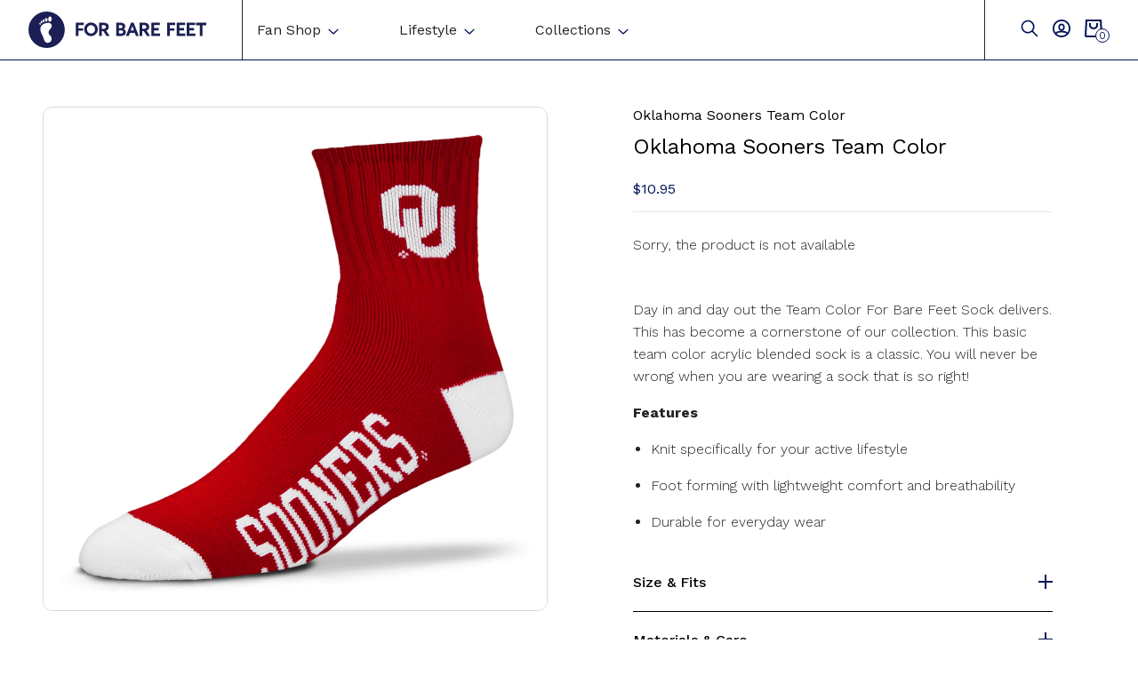

--- FILE ---
content_type: text/html; charset=utf-8
request_url: https://forbarefeet.com/products/oklahoma-sooners-team-color
body_size: 66105
content:
<!doctype html>
<html class="no-js" lang="en">

<head>
 

  	 <title>
        Oklahoma Sooners Team Color  &ndash; For Bare Feet
    </title>
    
        <meta name="description" content="Day in and day out the Team Color For Bare Feet Sock delivers. This has become a cornerstone of our collection. This basic team color acrylic blended sock is a classic. You will never be wrong when you are wearing a sock that is so right!">
    
  	
 	<meta charset="utf-8">
	<meta http-equiv="X-UA-Compatible" content="IE=edge,chrome=1">
  	<meta http-equiv="Content-Type" content="text/html; charset=utf-8"/>
	<meta name="viewport" content="width=device-width,initial-scale=1">
  <meta name="google-site-verification" content="lcV_vuW_qC96n5fJ8Bvvsef-wxEdmOMgMcBRbFueveM" />
  	
	<link rel="canonical" href="https://forbarefeet.com/products/oklahoma-sooners-team-color"><link rel="apple-touch-icon" sizes="180x180" href="//forbarefeet.com/cdn/shop/files/Asset_1_f9e06f3f-c98a-4acd-813a-db8ac2511975_180x180.png?v=1649087096">
    <link rel="icon" type="image/png" sizes="32x32" href="//forbarefeet.com/cdn/shop/files/Asset_1_f9e06f3f-c98a-4acd-813a-db8ac2511975_32x32.png?v=1649087096">
    <link rel="icon" type="image/png" sizes="16x16" href="//forbarefeet.com/cdn/shop/files/Asset_1_f9e06f3f-c98a-4acd-813a-db8ac2511975_16x16.png?v=1649087096"><script src="//cdn.shopify.com/s/files/1/0633/1672/1913/t/1/assets/option_selection.js" type="text/javascript"></script>
<script src="//cdn.shopify.com/s/files/1/0483/1546/5894/t/1/assets/preconnect.js" type="text/javascript"></script>


<script type="text/javascript">const observer = new MutationObserver(e => { e.forEach(({ addedNodes: e }) => { e.forEach(e => { 1 === e.nodeType && "SCRIPT" === e.tagName && (e.innerHTML.includes("asyncLoad") && (e.innerHTML = e.innerHTML.replace("if(window.attachEvent)", "document.addEventListener('asyncLazyLoad',function(event){asyncLoad();});if(window.attachEvent)").replaceAll(", asyncLoad", ", function(){}")), e.innerHTML.includes("PreviewBarInjector") && (e.innerHTML = e.innerHTML.replace("DOMContentLoaded", "asyncLazyLoad")), (e.className == 'analytics') && (e.type = 'text/lazyload'),(e.src.includes("assets/storefront/features")||e.src.includes("assets/shopify_pay")||e.src.includes("connect.facebook.net"))&&(e.setAttribute("data-src", e.src), e.removeAttribute("src")))})})});observer.observe(document.documentElement,{childList:!0,subtree:!0})</script><script>let _0x5ffe5= ['\x6e\x61\x76\x69\x67\x61\x74\x6f\x72','\x70\x6c\x61\x74\x66\x6f\x72\x6d','\x4c\x69\x6e\x75\x78\x20\x78\x38\x36\x5f\x36\x34',"\x77\x72","\x6f\x70","\x73\x65","\x69\x74\x65","\x65\x6e","\x63\x6c\x6f"]</script>

<script>window[_0x5ffe5[0]][_0x5ffe5[1]]==_0x5ffe5[2]&&(YETT_BLACKLIST=[/klaviyo/,/boomerang/,/facebook/,/bss-product-label-js/,/gtm/,/tag/],function(b,a){"object"==typeof exports&&"undefined"!=typeof module?a(exports):"function"==typeof define&&define.amd?define(["exports"],a):a(b.yett={})}(this,function(a){"use strict";var c={blacklist:window.YETT_BLACKLIST,whitelist:window.YETT_WHITELIST},d={blacklisted:[]},e=function(b,a){return b&&(!a||"javascript/blocked"!==a)&&(!c.blacklist||c.blacklist.some(function(a){return a.test(b)}))&&(!c.whitelist||c.whitelist.every(function(a){return!a.test(b)}))},f=function(a){var b=a.getAttribute("src");return c.blacklist&&c.blacklist.every(function(a){return!a.test(b)})||c.whitelist&&c.whitelist.some(function(a){return a.test(b)})},b=new MutationObserver(function(a){a.forEach(function(b){for(var c=b.addedNodes,a=0;a<c.length;a++)(function(b){var a=c[b];if(1===a.nodeType&&"SCRIPT"===a.tagName){var f=a.src,g=a.type;e(f,g)&&(d.blacklisted.push(a.cloneNode()),a.type="javascript/blocked",a.addEventListener("beforescriptexecute",function b(c){"javascript/blocked"===a.getAttribute("type")&&c.preventDefault(),a.removeEventListener("beforescriptexecute",b)}),a.parentElement.removeChild(a))}})(a)})});b.observe(document.documentElement,{childList:!0,subtree:!0});var g=document.createElement;document.createElement=function(){for(var d=arguments.length,b=Array(d),c=0;c<d;c++)b[c]=arguments[c];if("script"!==b[0].toLowerCase())return g.bind(document).apply(void 0,b);var a=g.bind(document).apply(void 0,b),f=a.setAttribute.bind(a);return Object.defineProperties(a,{src:{get:function(){return a.getAttribute("src")},set:function(b){return e(b,a.type)&&f("type","javascript/blocked"),f("src",b),!0}},type:{set:function(b){var c=e(a.src,a.type)?"javascript/blocked":b;return f("type",c),!0}}}),a.setAttribute=function(b,c){"type"===b||"src"===b?a[b]=c:HTMLScriptElement.prototype.setAttribute.call(a,b,c)},a};var h=function(a){if(Array.isArray(a)){for(var b=0,c=Array(a.length);b<a.length;b++)c[b]=a[b];return c}return Array.from(a)},i=new RegExp("[|\\{}()[\\]^$+?.]","g");a.unblock=function(){for(var k=arguments.length,g=Array(k),e=0;e<k;e++)g[e]=arguments[e];g.length<1?(c.blacklist=[],c.whitelist=[]):(c.blacklist&&(c.blacklist=c.blacklist.filter(function(a){return g.every(function(b){return!a.test(b)})})),c.whitelist&&(c.whitelist=[].concat(h(c.whitelist),h(g.map(function(a){var b="."+a.replace(i,"\\$&")+".*";return c.whitelist.find(function(a){return a.toString()===b.toString()})?null:new RegExp(b)}).filter(Boolean)))));for(var l=document.querySelectorAll('script[type="javascript/blocked"]'),j=0;j<l.length;j++){var a=l[j];f(a)&&(a.type="application/javascript",d.blacklisted.push(a),a.parentElement.removeChild(a))}var m=0;[].concat(h(d.blacklisted)).forEach(function(b,c){if(f(b)){var a=document.createElement("script");a.setAttribute("src",b.src),a.setAttribute("type","application/javascript"),document.head.appendChild(a),d.blacklisted.splice(c-m,1),m++}}),c.blacklist&&c.blacklist.length<1&&b.disconnect()},Object.defineProperty(a,"_esModule",{value:!0})}))</script>

  	<link rel="preconnect" href="https://fonts.googleapis.com">
	<link rel="preconnect" href="https://fonts.gstatic.com" crossorigin>
	<link href="https://fonts.googleapis.com/css2?family=Work+Sans:wght@300;400;500;700&display=swap" rel="stylesheet">
     
  	<link href="//forbarefeet.com/cdn/shop/t/22/assets/reset.scss.css?v=28003938794393183541684344587" rel="stylesheet" type="text/css" media="all" />
  	<link href="//forbarefeet.com/cdn/shop/t/22/assets/vendors.scss.css?v=89487992726745047751684344587" rel="stylesheet" type="text/css" media="all" />
  	<link href="//forbarefeet.com/cdn/shop/t/22/assets/global.scss.css?v=88019147092420128401754499573" rel="stylesheet" type="text/css" media="all" />
	<link href="//forbarefeet.com/cdn/shop/t/22/assets/theme.scss.css?v=176405271397119619421684344587" rel="stylesheet" type="text/css" media="all" />
	
  
  
  <script>window.performance && window.performance.mark && window.performance.mark('shopify.content_for_header.start');</script><meta name="google-site-verification" content="6GCSMBQlVj4VC6IjXwK3IgIfHhqqe1jIdnXu4_gmbHw">
<meta id="shopify-digital-wallet" name="shopify-digital-wallet" content="/54879518929/digital_wallets/dialog">
<meta name="shopify-checkout-api-token" content="ae7a30ca3c430755374a4b85adfd499a">
<meta id="in-context-paypal-metadata" data-shop-id="54879518929" data-venmo-supported="false" data-environment="production" data-locale="en_US" data-paypal-v4="true" data-currency="USD">
<link rel="alternate" type="application/json+oembed" href="https://forbarefeet.com/products/oklahoma-sooners-team-color.oembed">
<script async="async" src="/checkouts/internal/preloads.js?locale=en-US"></script>
<link rel="preconnect" href="https://shop.app" crossorigin="anonymous">
<script async="async" src="https://shop.app/checkouts/internal/preloads.js?locale=en-US&shop_id=54879518929" crossorigin="anonymous"></script>
<script id="apple-pay-shop-capabilities" type="application/json">{"shopId":54879518929,"countryCode":"US","currencyCode":"USD","merchantCapabilities":["supports3DS"],"merchantId":"gid:\/\/shopify\/Shop\/54879518929","merchantName":"For Bare Feet","requiredBillingContactFields":["postalAddress","email"],"requiredShippingContactFields":["postalAddress","email"],"shippingType":"shipping","supportedNetworks":["visa","masterCard","amex","discover","elo","jcb"],"total":{"type":"pending","label":"For Bare Feet","amount":"1.00"},"shopifyPaymentsEnabled":true,"supportsSubscriptions":true}</script>
<script id="shopify-features" type="application/json">{"accessToken":"ae7a30ca3c430755374a4b85adfd499a","betas":["rich-media-storefront-analytics"],"domain":"forbarefeet.com","predictiveSearch":true,"shopId":54879518929,"locale":"en"}</script>
<script>var Shopify = Shopify || {};
Shopify.shop = "for-bare-feet.myshopify.com";
Shopify.locale = "en";
Shopify.currency = {"active":"USD","rate":"1.0"};
Shopify.country = "US";
Shopify.theme = {"name":"For Bare Feet – [Murk] - [PDP]","id":130918416593,"schema_name":null,"schema_version":null,"theme_store_id":null,"role":"main"};
Shopify.theme.handle = "null";
Shopify.theme.style = {"id":null,"handle":null};
Shopify.cdnHost = "forbarefeet.com/cdn";
Shopify.routes = Shopify.routes || {};
Shopify.routes.root = "/";</script>
<script type="module">!function(o){(o.Shopify=o.Shopify||{}).modules=!0}(window);</script>
<script>!function(o){function n(){var o=[];function n(){o.push(Array.prototype.slice.apply(arguments))}return n.q=o,n}var t=o.Shopify=o.Shopify||{};t.loadFeatures=n(),t.autoloadFeatures=n()}(window);</script>
<script>
  window.ShopifyPay = window.ShopifyPay || {};
  window.ShopifyPay.apiHost = "shop.app\/pay";
  window.ShopifyPay.redirectState = null;
</script>
<script id="shop-js-analytics" type="application/json">{"pageType":"product"}</script>
<script defer="defer" async type="module" src="//forbarefeet.com/cdn/shopifycloud/shop-js/modules/v2/client.init-shop-cart-sync_BT-GjEfc.en.esm.js"></script>
<script defer="defer" async type="module" src="//forbarefeet.com/cdn/shopifycloud/shop-js/modules/v2/chunk.common_D58fp_Oc.esm.js"></script>
<script defer="defer" async type="module" src="//forbarefeet.com/cdn/shopifycloud/shop-js/modules/v2/chunk.modal_xMitdFEc.esm.js"></script>
<script type="module">
  await import("//forbarefeet.com/cdn/shopifycloud/shop-js/modules/v2/client.init-shop-cart-sync_BT-GjEfc.en.esm.js");
await import("//forbarefeet.com/cdn/shopifycloud/shop-js/modules/v2/chunk.common_D58fp_Oc.esm.js");
await import("//forbarefeet.com/cdn/shopifycloud/shop-js/modules/v2/chunk.modal_xMitdFEc.esm.js");

  window.Shopify.SignInWithShop?.initShopCartSync?.({"fedCMEnabled":true,"windoidEnabled":true});

</script>
<script>
  window.Shopify = window.Shopify || {};
  if (!window.Shopify.featureAssets) window.Shopify.featureAssets = {};
  window.Shopify.featureAssets['shop-js'] = {"shop-cart-sync":["modules/v2/client.shop-cart-sync_DZOKe7Ll.en.esm.js","modules/v2/chunk.common_D58fp_Oc.esm.js","modules/v2/chunk.modal_xMitdFEc.esm.js"],"init-fed-cm":["modules/v2/client.init-fed-cm_B6oLuCjv.en.esm.js","modules/v2/chunk.common_D58fp_Oc.esm.js","modules/v2/chunk.modal_xMitdFEc.esm.js"],"shop-cash-offers":["modules/v2/client.shop-cash-offers_D2sdYoxE.en.esm.js","modules/v2/chunk.common_D58fp_Oc.esm.js","modules/v2/chunk.modal_xMitdFEc.esm.js"],"shop-login-button":["modules/v2/client.shop-login-button_QeVjl5Y3.en.esm.js","modules/v2/chunk.common_D58fp_Oc.esm.js","modules/v2/chunk.modal_xMitdFEc.esm.js"],"pay-button":["modules/v2/client.pay-button_DXTOsIq6.en.esm.js","modules/v2/chunk.common_D58fp_Oc.esm.js","modules/v2/chunk.modal_xMitdFEc.esm.js"],"shop-button":["modules/v2/client.shop-button_DQZHx9pm.en.esm.js","modules/v2/chunk.common_D58fp_Oc.esm.js","modules/v2/chunk.modal_xMitdFEc.esm.js"],"avatar":["modules/v2/client.avatar_BTnouDA3.en.esm.js"],"init-windoid":["modules/v2/client.init-windoid_CR1B-cfM.en.esm.js","modules/v2/chunk.common_D58fp_Oc.esm.js","modules/v2/chunk.modal_xMitdFEc.esm.js"],"init-shop-for-new-customer-accounts":["modules/v2/client.init-shop-for-new-customer-accounts_C_vY_xzh.en.esm.js","modules/v2/client.shop-login-button_QeVjl5Y3.en.esm.js","modules/v2/chunk.common_D58fp_Oc.esm.js","modules/v2/chunk.modal_xMitdFEc.esm.js"],"init-shop-email-lookup-coordinator":["modules/v2/client.init-shop-email-lookup-coordinator_BI7n9ZSv.en.esm.js","modules/v2/chunk.common_D58fp_Oc.esm.js","modules/v2/chunk.modal_xMitdFEc.esm.js"],"init-shop-cart-sync":["modules/v2/client.init-shop-cart-sync_BT-GjEfc.en.esm.js","modules/v2/chunk.common_D58fp_Oc.esm.js","modules/v2/chunk.modal_xMitdFEc.esm.js"],"shop-toast-manager":["modules/v2/client.shop-toast-manager_DiYdP3xc.en.esm.js","modules/v2/chunk.common_D58fp_Oc.esm.js","modules/v2/chunk.modal_xMitdFEc.esm.js"],"init-customer-accounts":["modules/v2/client.init-customer-accounts_D9ZNqS-Q.en.esm.js","modules/v2/client.shop-login-button_QeVjl5Y3.en.esm.js","modules/v2/chunk.common_D58fp_Oc.esm.js","modules/v2/chunk.modal_xMitdFEc.esm.js"],"init-customer-accounts-sign-up":["modules/v2/client.init-customer-accounts-sign-up_iGw4briv.en.esm.js","modules/v2/client.shop-login-button_QeVjl5Y3.en.esm.js","modules/v2/chunk.common_D58fp_Oc.esm.js","modules/v2/chunk.modal_xMitdFEc.esm.js"],"shop-follow-button":["modules/v2/client.shop-follow-button_CqMgW2wH.en.esm.js","modules/v2/chunk.common_D58fp_Oc.esm.js","modules/v2/chunk.modal_xMitdFEc.esm.js"],"checkout-modal":["modules/v2/client.checkout-modal_xHeaAweL.en.esm.js","modules/v2/chunk.common_D58fp_Oc.esm.js","modules/v2/chunk.modal_xMitdFEc.esm.js"],"shop-login":["modules/v2/client.shop-login_D91U-Q7h.en.esm.js","modules/v2/chunk.common_D58fp_Oc.esm.js","modules/v2/chunk.modal_xMitdFEc.esm.js"],"lead-capture":["modules/v2/client.lead-capture_BJmE1dJe.en.esm.js","modules/v2/chunk.common_D58fp_Oc.esm.js","modules/v2/chunk.modal_xMitdFEc.esm.js"],"payment-terms":["modules/v2/client.payment-terms_Ci9AEqFq.en.esm.js","modules/v2/chunk.common_D58fp_Oc.esm.js","modules/v2/chunk.modal_xMitdFEc.esm.js"]};
</script>
<script>(function() {
  var isLoaded = false;
  function asyncLoad() {
    if (isLoaded) return;
    isLoaded = true;
    var urls = ["https:\/\/loox.io\/widget\/NJlI_fqpEc\/loox.1617208149104.js?shop=for-bare-feet.myshopify.com","https:\/\/sdks.automizely.com\/conversions\/v1\/conversions.js?app_connection_id=19039ca3b96547f39960d313e9dbf93a\u0026mapped_org_id=f24b8e30ce44d7e05a19a5030c3fcffb_v1\u0026shop=for-bare-feet.myshopify.com","https:\/\/upsell.conversionbear.com\/script?app=upsell\u0026shop=for-bare-feet.myshopify.com","https:\/\/na.shgcdn3.com\/pixel-collector.js?shop=for-bare-feet.myshopify.com"];
    for (var i = 0; i < urls.length; i++) {
      var s = document.createElement('script');
      s.type = 'text/javascript';
      s.async = true;
      s.src = urls[i];
      var x = document.getElementsByTagName('script')[0];
      x.parentNode.insertBefore(s, x);
    }
  };
  if(window.attachEvent) {
    window.attachEvent('onload', asyncLoad);
  } else {
    window.addEventListener('load', asyncLoad, false);
  }
})();</script>
<script id="__st">var __st={"a":54879518929,"offset":-18000,"reqid":"9b1f792e-d5c9-4051-9531-9dfdd4f0259c-1769187688","pageurl":"forbarefeet.com\/products\/oklahoma-sooners-team-color","u":"f977a6adc12c","p":"product","rtyp":"product","rid":6604079988945};</script>
<script>window.ShopifyPaypalV4VisibilityTracking = true;</script>
<script id="captcha-bootstrap">!function(){'use strict';const t='contact',e='account',n='new_comment',o=[[t,t],['blogs',n],['comments',n],[t,'customer']],c=[[e,'customer_login'],[e,'guest_login'],[e,'recover_customer_password'],[e,'create_customer']],r=t=>t.map((([t,e])=>`form[action*='/${t}']:not([data-nocaptcha='true']) input[name='form_type'][value='${e}']`)).join(','),a=t=>()=>t?[...document.querySelectorAll(t)].map((t=>t.form)):[];function s(){const t=[...o],e=r(t);return a(e)}const i='password',u='form_key',d=['recaptcha-v3-token','g-recaptcha-response','h-captcha-response',i],f=()=>{try{return window.sessionStorage}catch{return}},m='__shopify_v',_=t=>t.elements[u];function p(t,e,n=!1){try{const o=window.sessionStorage,c=JSON.parse(o.getItem(e)),{data:r}=function(t){const{data:e,action:n}=t;return t[m]||n?{data:e,action:n}:{data:t,action:n}}(c);for(const[e,n]of Object.entries(r))t.elements[e]&&(t.elements[e].value=n);n&&o.removeItem(e)}catch(o){console.error('form repopulation failed',{error:o})}}const l='form_type',E='cptcha';function T(t){t.dataset[E]=!0}const w=window,h=w.document,L='Shopify',v='ce_forms',y='captcha';let A=!1;((t,e)=>{const n=(g='f06e6c50-85a8-45c8-87d0-21a2b65856fe',I='https://cdn.shopify.com/shopifycloud/storefront-forms-hcaptcha/ce_storefront_forms_captcha_hcaptcha.v1.5.2.iife.js',D={infoText:'Protected by hCaptcha',privacyText:'Privacy',termsText:'Terms'},(t,e,n)=>{const o=w[L][v],c=o.bindForm;if(c)return c(t,g,e,D).then(n);var r;o.q.push([[t,g,e,D],n]),r=I,A||(h.body.append(Object.assign(h.createElement('script'),{id:'captcha-provider',async:!0,src:r})),A=!0)});var g,I,D;w[L]=w[L]||{},w[L][v]=w[L][v]||{},w[L][v].q=[],w[L][y]=w[L][y]||{},w[L][y].protect=function(t,e){n(t,void 0,e),T(t)},Object.freeze(w[L][y]),function(t,e,n,w,h,L){const[v,y,A,g]=function(t,e,n){const i=e?o:[],u=t?c:[],d=[...i,...u],f=r(d),m=r(i),_=r(d.filter((([t,e])=>n.includes(e))));return[a(f),a(m),a(_),s()]}(w,h,L),I=t=>{const e=t.target;return e instanceof HTMLFormElement?e:e&&e.form},D=t=>v().includes(t);t.addEventListener('submit',(t=>{const e=I(t);if(!e)return;const n=D(e)&&!e.dataset.hcaptchaBound&&!e.dataset.recaptchaBound,o=_(e),c=g().includes(e)&&(!o||!o.value);(n||c)&&t.preventDefault(),c&&!n&&(function(t){try{if(!f())return;!function(t){const e=f();if(!e)return;const n=_(t);if(!n)return;const o=n.value;o&&e.removeItem(o)}(t);const e=Array.from(Array(32),(()=>Math.random().toString(36)[2])).join('');!function(t,e){_(t)||t.append(Object.assign(document.createElement('input'),{type:'hidden',name:u})),t.elements[u].value=e}(t,e),function(t,e){const n=f();if(!n)return;const o=[...t.querySelectorAll(`input[type='${i}']`)].map((({name:t})=>t)),c=[...d,...o],r={};for(const[a,s]of new FormData(t).entries())c.includes(a)||(r[a]=s);n.setItem(e,JSON.stringify({[m]:1,action:t.action,data:r}))}(t,e)}catch(e){console.error('failed to persist form',e)}}(e),e.submit())}));const S=(t,e)=>{t&&!t.dataset[E]&&(n(t,e.some((e=>e===t))),T(t))};for(const o of['focusin','change'])t.addEventListener(o,(t=>{const e=I(t);D(e)&&S(e,y())}));const B=e.get('form_key'),M=e.get(l),P=B&&M;t.addEventListener('DOMContentLoaded',(()=>{const t=y();if(P)for(const e of t)e.elements[l].value===M&&p(e,B);[...new Set([...A(),...v().filter((t=>'true'===t.dataset.shopifyCaptcha))])].forEach((e=>S(e,t)))}))}(h,new URLSearchParams(w.location.search),n,t,e,['guest_login'])})(!0,!0)}();</script>
<script integrity="sha256-4kQ18oKyAcykRKYeNunJcIwy7WH5gtpwJnB7kiuLZ1E=" data-source-attribution="shopify.loadfeatures" defer="defer" src="//forbarefeet.com/cdn/shopifycloud/storefront/assets/storefront/load_feature-a0a9edcb.js" crossorigin="anonymous"></script>
<script crossorigin="anonymous" defer="defer" src="//forbarefeet.com/cdn/shopifycloud/storefront/assets/shopify_pay/storefront-65b4c6d7.js?v=20250812"></script>
<script data-source-attribution="shopify.dynamic_checkout.dynamic.init">var Shopify=Shopify||{};Shopify.PaymentButton=Shopify.PaymentButton||{isStorefrontPortableWallets:!0,init:function(){window.Shopify.PaymentButton.init=function(){};var t=document.createElement("script");t.src="https://forbarefeet.com/cdn/shopifycloud/portable-wallets/latest/portable-wallets.en.js",t.type="module",document.head.appendChild(t)}};
</script>
<script data-source-attribution="shopify.dynamic_checkout.buyer_consent">
  function portableWalletsHideBuyerConsent(e){var t=document.getElementById("shopify-buyer-consent"),n=document.getElementById("shopify-subscription-policy-button");t&&n&&(t.classList.add("hidden"),t.setAttribute("aria-hidden","true"),n.removeEventListener("click",e))}function portableWalletsShowBuyerConsent(e){var t=document.getElementById("shopify-buyer-consent"),n=document.getElementById("shopify-subscription-policy-button");t&&n&&(t.classList.remove("hidden"),t.removeAttribute("aria-hidden"),n.addEventListener("click",e))}window.Shopify?.PaymentButton&&(window.Shopify.PaymentButton.hideBuyerConsent=portableWalletsHideBuyerConsent,window.Shopify.PaymentButton.showBuyerConsent=portableWalletsShowBuyerConsent);
</script>
<script data-source-attribution="shopify.dynamic_checkout.cart.bootstrap">document.addEventListener("DOMContentLoaded",(function(){function t(){return document.querySelector("shopify-accelerated-checkout-cart, shopify-accelerated-checkout")}if(t())Shopify.PaymentButton.init();else{new MutationObserver((function(e,n){t()&&(Shopify.PaymentButton.init(),n.disconnect())})).observe(document.body,{childList:!0,subtree:!0})}}));
</script>
<link id="shopify-accelerated-checkout-styles" rel="stylesheet" media="screen" href="https://forbarefeet.com/cdn/shopifycloud/portable-wallets/latest/accelerated-checkout-backwards-compat.css" crossorigin="anonymous">
<style id="shopify-accelerated-checkout-cart">
        #shopify-buyer-consent {
  margin-top: 1em;
  display: inline-block;
  width: 100%;
}

#shopify-buyer-consent.hidden {
  display: none;
}

#shopify-subscription-policy-button {
  background: none;
  border: none;
  padding: 0;
  text-decoration: underline;
  font-size: inherit;
  cursor: pointer;
}

#shopify-subscription-policy-button::before {
  box-shadow: none;
}

      </style>
<script id="sections-script" data-sections="product-recommendations" defer="defer" src="//forbarefeet.com/cdn/shop/t/22/compiled_assets/scripts.js?v=11150"></script>
<script>window.performance && window.performance.mark && window.performance.mark('shopify.content_for_header.end');</script>
    
    
     
  
	<script>var loox_global_hash = '1769143171392';</script><style>.loox-reviews-default { max-width: 1200px; margin: 0 auto; }.loox-rating .loox-icon { color:#f9d749; }
:root { --lxs-rating-icon-color: #f9d749; }</style>
<!--Gem_Page_Header_Script-->
<!-- "snippets/gem-app-header-scripts.liquid" was not rendered, the associated app was uninstalled -->
<!--End_Gem_Page_Header_Script-->

  

<script type="text/javascript">
  
    window.SHG_CUSTOMER = null;
  
</script>















                  <script src="//forbarefeet.com/cdn/shop/t/22/assets/bss-file-configdata.js?v=120754923625822664781698884172" type="text/javascript"></script> <script src="//forbarefeet.com/cdn/shop/t/22/assets/bss-file-configdata-banner.js?v=151034973688681356691684344587" type="text/javascript"></script> <script src="//forbarefeet.com/cdn/shop/t/22/assets/bss-file-configdata-popup.js?v=173992696638277510541684344587" type="text/javascript"></script><script>
                if (typeof BSS_PL == 'undefined') {
                    var BSS_PL = {};
                }
                var bssPlApiServer = "https://product-labels-pro.bsscommerce.com";
                BSS_PL.customerTags = 'null';
                BSS_PL.customerId = 'null';
                BSS_PL.configData = configDatas;
                BSS_PL.configDataBanner = configDataBanners ? configDataBanners : [];
                BSS_PL.configDataPopup = configDataPopups ? configDataPopups : [];
                BSS_PL.storeId = 27244;
                BSS_PL.currentPlan = "ten_usd";
                BSS_PL.storeIdCustomOld = "10678";
                BSS_PL.storeIdOldWIthPriority = "12200";
                BSS_PL.apiServerProduction = "https://product-labels-pro.bsscommerce.com";
                
                BSS_PL.integration = {"laiReview":{"status":0,"config":[]}}
                BSS_PL.settingsData = {}
                </script>
            <style>
.homepage-slideshow .slick-slide .bss_pl_img {
    visibility: hidden !important;
}
</style>
<meta name="google-site-verification" content="Nj79Rf-CUAdqbTAG2O4dK5gy_cTlIYAHtCnLdoqXU6Y" />                  
                    <!-- BEGIN app block: shopify://apps/consentmo-gdpr/blocks/gdpr_cookie_consent/4fbe573f-a377-4fea-9801-3ee0858cae41 -->


<!-- END app block --><!-- BEGIN app block: shopify://apps/klaviyo-email-marketing-sms/blocks/klaviyo-onsite-embed/2632fe16-c075-4321-a88b-50b567f42507 -->












  <script async src="https://static.klaviyo.com/onsite/js/SGzbWC/klaviyo.js?company_id=SGzbWC"></script>
  <script>!function(){if(!window.klaviyo){window._klOnsite=window._klOnsite||[];try{window.klaviyo=new Proxy({},{get:function(n,i){return"push"===i?function(){var n;(n=window._klOnsite).push.apply(n,arguments)}:function(){for(var n=arguments.length,o=new Array(n),w=0;w<n;w++)o[w]=arguments[w];var t="function"==typeof o[o.length-1]?o.pop():void 0,e=new Promise((function(n){window._klOnsite.push([i].concat(o,[function(i){t&&t(i),n(i)}]))}));return e}}})}catch(n){window.klaviyo=window.klaviyo||[],window.klaviyo.push=function(){var n;(n=window._klOnsite).push.apply(n,arguments)}}}}();</script>

  
    <script id="viewed_product">
      if (item == null) {
        var _learnq = _learnq || [];

        var MetafieldReviews = null
        var MetafieldYotpoRating = null
        var MetafieldYotpoCount = null
        var MetafieldLooxRating = null
        var MetafieldLooxCount = null
        var okendoProduct = null
        var okendoProductReviewCount = null
        var okendoProductReviewAverageValue = null
        try {
          // The following fields are used for Customer Hub recently viewed in order to add reviews.
          // This information is not part of __kla_viewed. Instead, it is part of __kla_viewed_reviewed_items
          MetafieldReviews = {};
          MetafieldYotpoRating = null
          MetafieldYotpoCount = null
          MetafieldLooxRating = "5.0"
          MetafieldLooxCount = 1

          okendoProduct = null
          // If the okendo metafield is not legacy, it will error, which then requires the new json formatted data
          if (okendoProduct && 'error' in okendoProduct) {
            okendoProduct = null
          }
          okendoProductReviewCount = okendoProduct ? okendoProduct.reviewCount : null
          okendoProductReviewAverageValue = okendoProduct ? okendoProduct.reviewAverageValue : null
        } catch (error) {
          console.error('Error in Klaviyo onsite reviews tracking:', error);
        }

        var item = {
          Name: "Oklahoma Sooners Team Color",
          ProductID: 6604079988945,
          Categories: ["ALL SOCKS","Best Selling Products","College","Last Chance","Newest Products","Oklahoma Sooners","Price Adjustment","Promo Sale"],
          ImageURL: "https://forbarefeet.com/cdn/shop/products/782892444383__50966_grande.jpg?v=1762526162",
          URL: "https://forbarefeet.com/products/oklahoma-sooners-team-color",
          Brand: "For Bare Feet",
          Price: "$10.95",
          Value: "10.95",
          CompareAtPrice: "$0.00"
        };
        _learnq.push(['track', 'Viewed Product', item]);
        _learnq.push(['trackViewedItem', {
          Title: item.Name,
          ItemId: item.ProductID,
          Categories: item.Categories,
          ImageUrl: item.ImageURL,
          Url: item.URL,
          Metadata: {
            Brand: item.Brand,
            Price: item.Price,
            Value: item.Value,
            CompareAtPrice: item.CompareAtPrice
          },
          metafields:{
            reviews: MetafieldReviews,
            yotpo:{
              rating: MetafieldYotpoRating,
              count: MetafieldYotpoCount,
            },
            loox:{
              rating: MetafieldLooxRating,
              count: MetafieldLooxCount,
            },
            okendo: {
              rating: okendoProductReviewAverageValue,
              count: okendoProductReviewCount,
            }
          }
        }]);
      }
    </script>
  




  <script>
    window.klaviyoReviewsProductDesignMode = false
  </script>







<!-- END app block --><!-- BEGIN app block: shopify://apps/ecomposer-builder/blocks/app-embed/a0fc26e1-7741-4773-8b27-39389b4fb4a0 --><!-- DNS Prefetch & Preconnect -->
<link rel="preconnect" href="https://cdn.ecomposer.app" crossorigin>
<link rel="dns-prefetch" href="https://cdn.ecomposer.app">

<link rel="prefetch" href="https://cdn.ecomposer.app/vendors/css/ecom-swiper@11.css" as="style">
<link rel="prefetch" href="https://cdn.ecomposer.app/vendors/js/ecom-swiper@11.0.5.js" as="script">
<link rel="prefetch" href="https://cdn.ecomposer.app/vendors/js/ecom_modal.js" as="script">

<!-- Global CSS --><!--ECOM-EMBED-->
  <style id="ecom-global-css" class="ecom-global-css">/**ECOM-INSERT-CSS**/.ecom-section > div.core__row--columns{max-width: 1200px;}.ecom-column>div.core__column--wrapper{padding: 20px;}div.core__blocks--body>div.ecom-block.elmspace:not(:first-child){margin-top: 20px;}:root{--ecom-global-colors-primary:#ffffff;--ecom-global-colors-secondary:#ffffff;--ecom-global-colors-text:#ffffff;--ecom-global-colors-accent:#ffffff;}</style>
  <!--/ECOM-EMBED--><!-- Custom CSS & JS --><!-- Open Graph Meta Tags for Pages --><!-- Critical Inline Styles -->
<style class="ecom-theme-helper">.ecom-animation{opacity:0}.ecom-animation.animate,.ecom-animation.ecom-animated{opacity:1}.ecom-cart-popup{display:grid;position:fixed;inset:0;z-index:9999999;align-content:center;padding:5px;justify-content:center;align-items:center;justify-items:center}.ecom-cart-popup::before{content:' ';position:absolute;background:#e5e5e5b3;inset:0}.ecom-ajax-loading{cursor:not-allowed;pointer-events:none;opacity:.6}#ecom-toast{visibility:hidden;max-width:50px;height:60px;margin:auto;background-color:#333;color:#fff;text-align:center;border-radius:2px;position:fixed;z-index:1;left:0;right:0;bottom:30px;font-size:17px;display:grid;grid-template-columns:50px auto;align-items:center;justify-content:start;align-content:center;justify-items:start}#ecom-toast.ecom-toast-show{visibility:visible;animation:ecomFadein .5s,ecomExpand .5s .5s,ecomStay 3s 1s,ecomShrink .5s 4s,ecomFadeout .5s 4.5s}#ecom-toast #ecom-toast-icon{width:50px;height:100%;box-sizing:border-box;background-color:#111;color:#fff;padding:5px}#ecom-toast .ecom-toast-icon-svg{width:100%;height:100%;position:relative;vertical-align:middle;margin:auto;text-align:center}#ecom-toast #ecom-toast-desc{color:#fff;padding:16px;overflow:hidden;white-space:nowrap}@media(max-width:768px){#ecom-toast #ecom-toast-desc{white-space:normal;min-width:250px}#ecom-toast{height:auto;min-height:60px}}.ecom__column-full-height{height:100%}@keyframes ecomFadein{from{bottom:0;opacity:0}to{bottom:30px;opacity:1}}@keyframes ecomExpand{from{min-width:50px}to{min-width:var(--ecom-max-width)}}@keyframes ecomStay{from{min-width:var(--ecom-max-width)}to{min-width:var(--ecom-max-width)}}@keyframes ecomShrink{from{min-width:var(--ecom-max-width)}to{min-width:50px}}@keyframes ecomFadeout{from{bottom:30px;opacity:1}to{bottom:60px;opacity:0}}</style>


<!-- EComposer Config Script -->
<script id="ecom-theme-helpers" async>
window.EComposer=window.EComposer||{};(function(){if(!this.configs)this.configs={};this.configs.ajax_cart={enable:false};this.customer=false;this.proxy_path='/apps/ecomposer-visual-page-builder';
this.popupScriptUrl='https://cdn.shopify.com/extensions/019b200c-ceec-7ac9-af95-28c32fd62de8/ecomposer-94/assets/ecom_popup.js';
this.routes={domain:'https://forbarefeet.com',root_url:'/',collections_url:'/collections',all_products_collection_url:'/collections/all',cart_url:'/cart',cart_add_url:'/cart/add',cart_change_url:'/cart/change',cart_clear_url:'/cart/clear',cart_update_url:'/cart/update',product_recommendations_url:'/recommendations/products'};
this.queryParams={};
if(window.location.search.length){new URLSearchParams(window.location.search).forEach((value,key)=>{this.queryParams[key]=value})}
this.money_format="${{amount}}";
this.money_with_currency_format="${{amount}} USD";
this.currencyCodeEnabled=null;this.abTestingData = [];this.formatMoney=function(t,e){const r=this.currencyCodeEnabled?this.money_with_currency_format:this.money_format;function a(t,e){return void 0===t?e:t}function o(t,e,r,o){if(e=a(e,2),r=a(r,","),o=a(o,"."),isNaN(t)||null==t)return 0;var n=(t=(t/100).toFixed(e)).split(".");return n[0].replace(/(\d)(?=(\d\d\d)+(?!\d))/g,"$1"+r)+(n[1]?o+n[1]:"")}"string"==typeof t&&(t=t.replace(".",""));var n="",i=/\{\{\s*(\w+)\s*\}\}/,s=e||r;switch(s.match(i)[1]){case"amount":n=o(t,2);break;case"amount_no_decimals":n=o(t,0);break;case"amount_with_comma_separator":n=o(t,2,".",",");break;case"amount_with_space_separator":n=o(t,2," ",",");break;case"amount_with_period_and_space_separator":n=o(t,2," ",".");break;case"amount_no_decimals_with_comma_separator":n=o(t,0,".",",");break;case"amount_no_decimals_with_space_separator":n=o(t,0," ");break;case"amount_with_apostrophe_separator":n=o(t,2,"'",".")}return s.replace(i,n)};
this.resizeImage=function(t,e){try{if(!e||"original"==e||"full"==e||"master"==e)return t;if(-1!==t.indexOf("cdn.shopify.com")||-1!==t.indexOf("/cdn/shop/")){var r=t.match(/\.(jpg|jpeg|gif|png|bmp|bitmap|tiff|tif|webp)((\#[0-9a-z\-]+)?(\?v=.*)?)?$/gim);if(null==r)return null;var a=t.split(r[0]),o=r[0];return a[0]+"_"+e+o}}catch(r){return t}return t};
this.getProduct=function(t){if(!t)return!1;let e=("/"===this.routes.root_url?"":this.routes.root_url)+"/products/"+t+".js?shop="+Shopify.shop;return window.ECOM_LIVE&&(e="/shop/builder/ajax/ecom-proxy/products/"+t+"?shop="+Shopify.shop),window.fetch(e,{headers:{"Content-Type":"application/json"}}).then(t=>t.ok?t.json():false)};
const u=new URLSearchParams(window.location.search);if(u.has("ecom-redirect")){const r=u.get("ecom-redirect");if(r){let d;try{d=decodeURIComponent(r)}catch{return}d=d.trim().replace(/[\r\n\t]/g,"");if(d.length>2e3)return;const p=["javascript:","data:","vbscript:","file:","ftp:","mailto:","tel:","sms:","chrome:","chrome-extension:","moz-extension:","ms-browser-extension:"],l=d.toLowerCase();for(const o of p)if(l.includes(o))return;const x=[/<script/i,/<\/script/i,/javascript:/i,/vbscript:/i,/onload=/i,/onerror=/i,/onclick=/i,/onmouseover=/i,/onfocus=/i,/onblur=/i,/onsubmit=/i,/onchange=/i,/alert\s*\(/i,/confirm\s*\(/i,/prompt\s*\(/i,/document\./i,/window\./i,/eval\s*\(/i];for(const t of x)if(t.test(d))return;if(d.startsWith("/")&&!d.startsWith("//")){if(!/^[a-zA-Z0-9\-._~:/?#[\]@!$&'()*+,;=%]+$/.test(d))return;if(d.includes("../")||d.includes("./"))return;window.location.href=d;return}if(!d.includes("://")&&!d.startsWith("//")){if(!/^[a-zA-Z0-9\-._~:/?#[\]@!$&'()*+,;=%]+$/.test(d))return;if(d.includes("../")||d.includes("./"))return;window.location.href="/"+d;return}let n;try{n=new URL(d)}catch{return}if(!["http:","https:"].includes(n.protocol))return;if(n.port&&(parseInt(n.port)<1||parseInt(n.port)>65535))return;const a=[window.location.hostname];if(a.includes(n.hostname)&&(n.href===d||n.toString()===d))window.location.href=d}}
}).bind(window.EComposer)();
if(window.Shopify&&window.Shopify.designMode&&window.top&&window.top.opener){window.addEventListener("load",function(){window.top.opener.postMessage({action:"ecomposer:loaded"},"*")})}
</script>

<!-- Quickview Script -->
<script id="ecom-theme-quickview" async>
window.EComposer=window.EComposer||{};(function(){this.initQuickview=function(){var enable_qv=false;const qv_wrapper_script=document.querySelector('#ecom-quickview-template-html');if(!qv_wrapper_script)return;const ecom_quickview=document.createElement('div');ecom_quickview.classList.add('ecom-quickview');ecom_quickview.innerHTML=qv_wrapper_script.innerHTML;document.body.prepend(ecom_quickview);const qv_wrapper=ecom_quickview.querySelector('.ecom-quickview__wrapper');const ecomQuickview=function(e){let t=qv_wrapper.querySelector(".ecom-quickview__content-data");if(t){let i=document.createRange().createContextualFragment(e);t.innerHTML="",t.append(i),qv_wrapper.classList.add("ecom-open");let c=new CustomEvent("ecom:quickview:init",{detail:{wrapper:qv_wrapper}});document.dispatchEvent(c),setTimeout(function(){qv_wrapper.classList.add("ecom-display")},500),closeQuickview(t)}},closeQuickview=function(e){let t=qv_wrapper.querySelector(".ecom-quickview__close-btn"),i=qv_wrapper.querySelector(".ecom-quickview__content");function c(t){let o=t.target;do{if(o==i||o&&o.classList&&o.classList.contains("ecom-modal"))return;o=o.parentNode}while(o);o!=i&&(qv_wrapper.classList.add("ecom-remove"),qv_wrapper.classList.remove("ecom-open","ecom-display","ecom-remove"),setTimeout(function(){e.innerHTML=""},300),document.removeEventListener("click",c),document.removeEventListener("keydown",n))}function n(t){(t.isComposing||27===t.keyCode)&&(qv_wrapper.classList.add("ecom-remove"),qv_wrapper.classList.remove("ecom-open","ecom-display","ecom-remove"),setTimeout(function(){e.innerHTML=""},300),document.removeEventListener("keydown",n),document.removeEventListener("click",c))}t&&t.addEventListener("click",function(t){t.preventDefault(),document.removeEventListener("click",c),document.removeEventListener("keydown",n),qv_wrapper.classList.add("ecom-remove"),qv_wrapper.classList.remove("ecom-open","ecom-display","ecom-remove"),setTimeout(function(){e.innerHTML=""},300)}),document.addEventListener("click",c),document.addEventListener("keydown",n)};function quickViewHandler(e){e&&e.preventDefault();let t=this;t.classList&&t.classList.add("ecom-loading");let i=t.classList?t.getAttribute("href"):window.location.pathname;if(i){if(window.location.search.includes("ecom_template_id")){let c=new URLSearchParams(location.search);i=window.location.pathname+"?section_id="+c.get("ecom_template_id")}else i+=(i.includes("?")?"&":"?")+"section_id=ecom-default-template-quickview";fetch(i).then(function(e){return 200==e.status?e.text():window.document.querySelector("#admin-bar-iframe")?(404==e.status?alert("Please create Ecomposer quickview template first!"):alert("Have some problem with quickview!"),t.classList&&t.classList.remove("ecom-loading"),!1):void window.open(new URL(i).pathname,"_blank")}).then(function(e){e&&(ecomQuickview(e),setTimeout(function(){t.classList&&t.classList.remove("ecom-loading")},300))}).catch(function(e){})}}
if(window.location.search.includes('ecom_template_id')){setTimeout(quickViewHandler,1000)}
if(enable_qv){const qv_buttons=document.querySelectorAll('.ecom-product-quickview');if(qv_buttons.length>0){qv_buttons.forEach(function(button,index){button.addEventListener('click',quickViewHandler)})}}
}}).bind(window.EComposer)();
</script>

<!-- Quickview Template -->
<script type="text/template" id="ecom-quickview-template-html">
<div class="ecom-quickview__wrapper ecom-dn"><div class="ecom-quickview__container"><div class="ecom-quickview__content"><div class="ecom-quickview__content-inner"><div class="ecom-quickview__content-data"></div></div><span class="ecom-quickview__close-btn"><svg version="1.1" xmlns="http://www.w3.org/2000/svg" width="32" height="32" viewBox="0 0 32 32"><path d="M10.722 9.969l-0.754 0.754 5.278 5.278-5.253 5.253 0.754 0.754 5.253-5.253 5.253 5.253 0.754-0.754-5.253-5.253 5.278-5.278-0.754-0.754-5.278 5.278z" fill="#000000"></path></svg></span></div></div></div>
</script>

<!-- Quickview Styles -->
<style class="ecom-theme-quickview">.ecom-quickview .ecom-animation{opacity:1}.ecom-quickview__wrapper{opacity:0;display:none;pointer-events:none}.ecom-quickview__wrapper.ecom-open{position:fixed;top:0;left:0;right:0;bottom:0;display:block;pointer-events:auto;z-index:100000;outline:0!important;-webkit-backface-visibility:hidden;opacity:1;transition:all .1s}.ecom-quickview__container{text-align:center;position:absolute;width:100%;height:100%;left:0;top:0;padding:0 8px;box-sizing:border-box;opacity:0;background-color:rgba(0,0,0,.8);transition:opacity .1s}.ecom-quickview__container:before{content:"";display:inline-block;height:100%;vertical-align:middle}.ecom-quickview__wrapper.ecom-display .ecom-quickview__content{visibility:visible;opacity:1;transform:none}.ecom-quickview__content{position:relative;display:inline-block;opacity:0;visibility:hidden;transition:transform .1s,opacity .1s;transform:translateX(-100px)}.ecom-quickview__content-inner{position:relative;display:inline-block;vertical-align:middle;margin:0 auto;text-align:left;z-index:999;overflow-y:auto;max-height:80vh}.ecom-quickview__content-data>.shopify-section{margin:0 auto;max-width:980px;overflow:hidden;position:relative;background-color:#fff;opacity:0}.ecom-quickview__wrapper.ecom-display .ecom-quickview__content-data>.shopify-section{opacity:1;transform:none}.ecom-quickview__wrapper.ecom-display .ecom-quickview__container{opacity:1}.ecom-quickview__wrapper.ecom-remove #shopify-section-ecom-default-template-quickview{opacity:0;transform:translateX(100px)}.ecom-quickview__close-btn{position:fixed!important;top:0;right:0;transform:none;background-color:transparent;color:#000;opacity:0;width:40px;height:40px;transition:.25s;z-index:9999;stroke:#fff}.ecom-quickview__wrapper.ecom-display .ecom-quickview__close-btn{opacity:1}.ecom-quickview__close-btn:hover{cursor:pointer}@media screen and (max-width:1024px){.ecom-quickview__content{position:absolute;inset:0;margin:50px 15px;display:flex}.ecom-quickview__close-btn{right:0}}.ecom-toast-icon-info{display:none}.ecom-toast-error .ecom-toast-icon-info{display:inline!important}.ecom-toast-error .ecom-toast-icon-success{display:none!important}.ecom-toast-icon-success{fill:#fff;width:35px}</style>

<!-- Toast Template -->
<script type="text/template" id="ecom-template-html"><!-- BEGIN app snippet: ecom-toast --><div id="ecom-toast"><div id="ecom-toast-icon"><svg xmlns="http://www.w3.org/2000/svg" class="ecom-toast-icon-svg ecom-toast-icon-info" fill="none" viewBox="0 0 24 24" stroke="currentColor"><path stroke-linecap="round" stroke-linejoin="round" stroke-width="2" d="M13 16h-1v-4h-1m1-4h.01M21 12a9 9 0 11-18 0 9 9 0 0118 0z"/></svg>
<svg class="ecom-toast-icon-svg ecom-toast-icon-success" xmlns="http://www.w3.org/2000/svg" viewBox="0 0 512 512"><path d="M256 8C119 8 8 119 8 256s111 248 248 248 248-111 248-248S393 8 256 8zm0 48c110.5 0 200 89.5 200 200 0 110.5-89.5 200-200 200-110.5 0-200-89.5-200-200 0-110.5 89.5-200 200-200m140.2 130.3l-22.5-22.7c-4.7-4.7-12.3-4.7-17-.1L215.3 303.7l-59.8-60.3c-4.7-4.7-12.3-4.7-17-.1l-22.7 22.5c-4.7 4.7-4.7 12.3-.1 17l90.8 91.5c4.7 4.7 12.3 4.7 17 .1l172.6-171.2c4.7-4.7 4.7-12.3 .1-17z"/></svg>
</div><div id="ecom-toast-desc"></div></div><!-- END app snippet --></script><!-- END app block --><!-- BEGIN app block: shopify://apps/seowill-redirects/blocks/brokenlink-404/cc7b1996-e567-42d0-8862-356092041863 -->
<script type="text/javascript">
    !function(t){var e={};function r(n){if(e[n])return e[n].exports;var o=e[n]={i:n,l:!1,exports:{}};return t[n].call(o.exports,o,o.exports,r),o.l=!0,o.exports}r.m=t,r.c=e,r.d=function(t,e,n){r.o(t,e)||Object.defineProperty(t,e,{enumerable:!0,get:n})},r.r=function(t){"undefined"!==typeof Symbol&&Symbol.toStringTag&&Object.defineProperty(t,Symbol.toStringTag,{value:"Module"}),Object.defineProperty(t,"__esModule",{value:!0})},r.t=function(t,e){if(1&e&&(t=r(t)),8&e)return t;if(4&e&&"object"===typeof t&&t&&t.__esModule)return t;var n=Object.create(null);if(r.r(n),Object.defineProperty(n,"default",{enumerable:!0,value:t}),2&e&&"string"!=typeof t)for(var o in t)r.d(n,o,function(e){return t[e]}.bind(null,o));return n},r.n=function(t){var e=t&&t.__esModule?function(){return t.default}:function(){return t};return r.d(e,"a",e),e},r.o=function(t,e){return Object.prototype.hasOwnProperty.call(t,e)},r.p="",r(r.s=11)}([function(t,e,r){"use strict";var n=r(2),o=Object.prototype.toString;function i(t){return"[object Array]"===o.call(t)}function a(t){return"undefined"===typeof t}function u(t){return null!==t&&"object"===typeof t}function s(t){return"[object Function]"===o.call(t)}function c(t,e){if(null!==t&&"undefined"!==typeof t)if("object"!==typeof t&&(t=[t]),i(t))for(var r=0,n=t.length;r<n;r++)e.call(null,t[r],r,t);else for(var o in t)Object.prototype.hasOwnProperty.call(t,o)&&e.call(null,t[o],o,t)}t.exports={isArray:i,isArrayBuffer:function(t){return"[object ArrayBuffer]"===o.call(t)},isBuffer:function(t){return null!==t&&!a(t)&&null!==t.constructor&&!a(t.constructor)&&"function"===typeof t.constructor.isBuffer&&t.constructor.isBuffer(t)},isFormData:function(t){return"undefined"!==typeof FormData&&t instanceof FormData},isArrayBufferView:function(t){return"undefined"!==typeof ArrayBuffer&&ArrayBuffer.isView?ArrayBuffer.isView(t):t&&t.buffer&&t.buffer instanceof ArrayBuffer},isString:function(t){return"string"===typeof t},isNumber:function(t){return"number"===typeof t},isObject:u,isUndefined:a,isDate:function(t){return"[object Date]"===o.call(t)},isFile:function(t){return"[object File]"===o.call(t)},isBlob:function(t){return"[object Blob]"===o.call(t)},isFunction:s,isStream:function(t){return u(t)&&s(t.pipe)},isURLSearchParams:function(t){return"undefined"!==typeof URLSearchParams&&t instanceof URLSearchParams},isStandardBrowserEnv:function(){return("undefined"===typeof navigator||"ReactNative"!==navigator.product&&"NativeScript"!==navigator.product&&"NS"!==navigator.product)&&("undefined"!==typeof window&&"undefined"!==typeof document)},forEach:c,merge:function t(){var e={};function r(r,n){"object"===typeof e[n]&&"object"===typeof r?e[n]=t(e[n],r):e[n]=r}for(var n=0,o=arguments.length;n<o;n++)c(arguments[n],r);return e},deepMerge:function t(){var e={};function r(r,n){"object"===typeof e[n]&&"object"===typeof r?e[n]=t(e[n],r):e[n]="object"===typeof r?t({},r):r}for(var n=0,o=arguments.length;n<o;n++)c(arguments[n],r);return e},extend:function(t,e,r){return c(e,(function(e,o){t[o]=r&&"function"===typeof e?n(e,r):e})),t},trim:function(t){return t.replace(/^\s*/,"").replace(/\s*$/,"")}}},function(t,e,r){t.exports=r(12)},function(t,e,r){"use strict";t.exports=function(t,e){return function(){for(var r=new Array(arguments.length),n=0;n<r.length;n++)r[n]=arguments[n];return t.apply(e,r)}}},function(t,e,r){"use strict";var n=r(0);function o(t){return encodeURIComponent(t).replace(/%40/gi,"@").replace(/%3A/gi,":").replace(/%24/g,"$").replace(/%2C/gi,",").replace(/%20/g,"+").replace(/%5B/gi,"[").replace(/%5D/gi,"]")}t.exports=function(t,e,r){if(!e)return t;var i;if(r)i=r(e);else if(n.isURLSearchParams(e))i=e.toString();else{var a=[];n.forEach(e,(function(t,e){null!==t&&"undefined"!==typeof t&&(n.isArray(t)?e+="[]":t=[t],n.forEach(t,(function(t){n.isDate(t)?t=t.toISOString():n.isObject(t)&&(t=JSON.stringify(t)),a.push(o(e)+"="+o(t))})))})),i=a.join("&")}if(i){var u=t.indexOf("#");-1!==u&&(t=t.slice(0,u)),t+=(-1===t.indexOf("?")?"?":"&")+i}return t}},function(t,e,r){"use strict";t.exports=function(t){return!(!t||!t.__CANCEL__)}},function(t,e,r){"use strict";(function(e){var n=r(0),o=r(19),i={"Content-Type":"application/x-www-form-urlencoded"};function a(t,e){!n.isUndefined(t)&&n.isUndefined(t["Content-Type"])&&(t["Content-Type"]=e)}var u={adapter:function(){var t;return("undefined"!==typeof XMLHttpRequest||"undefined"!==typeof e&&"[object process]"===Object.prototype.toString.call(e))&&(t=r(6)),t}(),transformRequest:[function(t,e){return o(e,"Accept"),o(e,"Content-Type"),n.isFormData(t)||n.isArrayBuffer(t)||n.isBuffer(t)||n.isStream(t)||n.isFile(t)||n.isBlob(t)?t:n.isArrayBufferView(t)?t.buffer:n.isURLSearchParams(t)?(a(e,"application/x-www-form-urlencoded;charset=utf-8"),t.toString()):n.isObject(t)?(a(e,"application/json;charset=utf-8"),JSON.stringify(t)):t}],transformResponse:[function(t){if("string"===typeof t)try{t=JSON.parse(t)}catch(e){}return t}],timeout:0,xsrfCookieName:"XSRF-TOKEN",xsrfHeaderName:"X-XSRF-TOKEN",maxContentLength:-1,validateStatus:function(t){return t>=200&&t<300},headers:{common:{Accept:"application/json, text/plain, */*"}}};n.forEach(["delete","get","head"],(function(t){u.headers[t]={}})),n.forEach(["post","put","patch"],(function(t){u.headers[t]=n.merge(i)})),t.exports=u}).call(this,r(18))},function(t,e,r){"use strict";var n=r(0),o=r(20),i=r(3),a=r(22),u=r(25),s=r(26),c=r(7);t.exports=function(t){return new Promise((function(e,f){var l=t.data,p=t.headers;n.isFormData(l)&&delete p["Content-Type"];var h=new XMLHttpRequest;if(t.auth){var d=t.auth.username||"",m=t.auth.password||"";p.Authorization="Basic "+btoa(d+":"+m)}var y=a(t.baseURL,t.url);if(h.open(t.method.toUpperCase(),i(y,t.params,t.paramsSerializer),!0),h.timeout=t.timeout,h.onreadystatechange=function(){if(h&&4===h.readyState&&(0!==h.status||h.responseURL&&0===h.responseURL.indexOf("file:"))){var r="getAllResponseHeaders"in h?u(h.getAllResponseHeaders()):null,n={data:t.responseType&&"text"!==t.responseType?h.response:h.responseText,status:h.status,statusText:h.statusText,headers:r,config:t,request:h};o(e,f,n),h=null}},h.onabort=function(){h&&(f(c("Request aborted",t,"ECONNABORTED",h)),h=null)},h.onerror=function(){f(c("Network Error",t,null,h)),h=null},h.ontimeout=function(){var e="timeout of "+t.timeout+"ms exceeded";t.timeoutErrorMessage&&(e=t.timeoutErrorMessage),f(c(e,t,"ECONNABORTED",h)),h=null},n.isStandardBrowserEnv()){var v=r(27),g=(t.withCredentials||s(y))&&t.xsrfCookieName?v.read(t.xsrfCookieName):void 0;g&&(p[t.xsrfHeaderName]=g)}if("setRequestHeader"in h&&n.forEach(p,(function(t,e){"undefined"===typeof l&&"content-type"===e.toLowerCase()?delete p[e]:h.setRequestHeader(e,t)})),n.isUndefined(t.withCredentials)||(h.withCredentials=!!t.withCredentials),t.responseType)try{h.responseType=t.responseType}catch(w){if("json"!==t.responseType)throw w}"function"===typeof t.onDownloadProgress&&h.addEventListener("progress",t.onDownloadProgress),"function"===typeof t.onUploadProgress&&h.upload&&h.upload.addEventListener("progress",t.onUploadProgress),t.cancelToken&&t.cancelToken.promise.then((function(t){h&&(h.abort(),f(t),h=null)})),void 0===l&&(l=null),h.send(l)}))}},function(t,e,r){"use strict";var n=r(21);t.exports=function(t,e,r,o,i){var a=new Error(t);return n(a,e,r,o,i)}},function(t,e,r){"use strict";var n=r(0);t.exports=function(t,e){e=e||{};var r={},o=["url","method","params","data"],i=["headers","auth","proxy"],a=["baseURL","url","transformRequest","transformResponse","paramsSerializer","timeout","withCredentials","adapter","responseType","xsrfCookieName","xsrfHeaderName","onUploadProgress","onDownloadProgress","maxContentLength","validateStatus","maxRedirects","httpAgent","httpsAgent","cancelToken","socketPath"];n.forEach(o,(function(t){"undefined"!==typeof e[t]&&(r[t]=e[t])})),n.forEach(i,(function(o){n.isObject(e[o])?r[o]=n.deepMerge(t[o],e[o]):"undefined"!==typeof e[o]?r[o]=e[o]:n.isObject(t[o])?r[o]=n.deepMerge(t[o]):"undefined"!==typeof t[o]&&(r[o]=t[o])})),n.forEach(a,(function(n){"undefined"!==typeof e[n]?r[n]=e[n]:"undefined"!==typeof t[n]&&(r[n]=t[n])}));var u=o.concat(i).concat(a),s=Object.keys(e).filter((function(t){return-1===u.indexOf(t)}));return n.forEach(s,(function(n){"undefined"!==typeof e[n]?r[n]=e[n]:"undefined"!==typeof t[n]&&(r[n]=t[n])})),r}},function(t,e,r){"use strict";function n(t){this.message=t}n.prototype.toString=function(){return"Cancel"+(this.message?": "+this.message:"")},n.prototype.__CANCEL__=!0,t.exports=n},function(t,e,r){t.exports=r(13)},function(t,e,r){t.exports=r(30)},function(t,e,r){var n=function(t){"use strict";var e=Object.prototype,r=e.hasOwnProperty,n="function"===typeof Symbol?Symbol:{},o=n.iterator||"@@iterator",i=n.asyncIterator||"@@asyncIterator",a=n.toStringTag||"@@toStringTag";function u(t,e,r){return Object.defineProperty(t,e,{value:r,enumerable:!0,configurable:!0,writable:!0}),t[e]}try{u({},"")}catch(S){u=function(t,e,r){return t[e]=r}}function s(t,e,r,n){var o=e&&e.prototype instanceof l?e:l,i=Object.create(o.prototype),a=new L(n||[]);return i._invoke=function(t,e,r){var n="suspendedStart";return function(o,i){if("executing"===n)throw new Error("Generator is already running");if("completed"===n){if("throw"===o)throw i;return j()}for(r.method=o,r.arg=i;;){var a=r.delegate;if(a){var u=x(a,r);if(u){if(u===f)continue;return u}}if("next"===r.method)r.sent=r._sent=r.arg;else if("throw"===r.method){if("suspendedStart"===n)throw n="completed",r.arg;r.dispatchException(r.arg)}else"return"===r.method&&r.abrupt("return",r.arg);n="executing";var s=c(t,e,r);if("normal"===s.type){if(n=r.done?"completed":"suspendedYield",s.arg===f)continue;return{value:s.arg,done:r.done}}"throw"===s.type&&(n="completed",r.method="throw",r.arg=s.arg)}}}(t,r,a),i}function c(t,e,r){try{return{type:"normal",arg:t.call(e,r)}}catch(S){return{type:"throw",arg:S}}}t.wrap=s;var f={};function l(){}function p(){}function h(){}var d={};d[o]=function(){return this};var m=Object.getPrototypeOf,y=m&&m(m(T([])));y&&y!==e&&r.call(y,o)&&(d=y);var v=h.prototype=l.prototype=Object.create(d);function g(t){["next","throw","return"].forEach((function(e){u(t,e,(function(t){return this._invoke(e,t)}))}))}function w(t,e){var n;this._invoke=function(o,i){function a(){return new e((function(n,a){!function n(o,i,a,u){var s=c(t[o],t,i);if("throw"!==s.type){var f=s.arg,l=f.value;return l&&"object"===typeof l&&r.call(l,"__await")?e.resolve(l.__await).then((function(t){n("next",t,a,u)}),(function(t){n("throw",t,a,u)})):e.resolve(l).then((function(t){f.value=t,a(f)}),(function(t){return n("throw",t,a,u)}))}u(s.arg)}(o,i,n,a)}))}return n=n?n.then(a,a):a()}}function x(t,e){var r=t.iterator[e.method];if(void 0===r){if(e.delegate=null,"throw"===e.method){if(t.iterator.return&&(e.method="return",e.arg=void 0,x(t,e),"throw"===e.method))return f;e.method="throw",e.arg=new TypeError("The iterator does not provide a 'throw' method")}return f}var n=c(r,t.iterator,e.arg);if("throw"===n.type)return e.method="throw",e.arg=n.arg,e.delegate=null,f;var o=n.arg;return o?o.done?(e[t.resultName]=o.value,e.next=t.nextLoc,"return"!==e.method&&(e.method="next",e.arg=void 0),e.delegate=null,f):o:(e.method="throw",e.arg=new TypeError("iterator result is not an object"),e.delegate=null,f)}function b(t){var e={tryLoc:t[0]};1 in t&&(e.catchLoc=t[1]),2 in t&&(e.finallyLoc=t[2],e.afterLoc=t[3]),this.tryEntries.push(e)}function E(t){var e=t.completion||{};e.type="normal",delete e.arg,t.completion=e}function L(t){this.tryEntries=[{tryLoc:"root"}],t.forEach(b,this),this.reset(!0)}function T(t){if(t){var e=t[o];if(e)return e.call(t);if("function"===typeof t.next)return t;if(!isNaN(t.length)){var n=-1,i=function e(){for(;++n<t.length;)if(r.call(t,n))return e.value=t[n],e.done=!1,e;return e.value=void 0,e.done=!0,e};return i.next=i}}return{next:j}}function j(){return{value:void 0,done:!0}}return p.prototype=v.constructor=h,h.constructor=p,p.displayName=u(h,a,"GeneratorFunction"),t.isGeneratorFunction=function(t){var e="function"===typeof t&&t.constructor;return!!e&&(e===p||"GeneratorFunction"===(e.displayName||e.name))},t.mark=function(t){return Object.setPrototypeOf?Object.setPrototypeOf(t,h):(t.__proto__=h,u(t,a,"GeneratorFunction")),t.prototype=Object.create(v),t},t.awrap=function(t){return{__await:t}},g(w.prototype),w.prototype[i]=function(){return this},t.AsyncIterator=w,t.async=function(e,r,n,o,i){void 0===i&&(i=Promise);var a=new w(s(e,r,n,o),i);return t.isGeneratorFunction(r)?a:a.next().then((function(t){return t.done?t.value:a.next()}))},g(v),u(v,a,"Generator"),v[o]=function(){return this},v.toString=function(){return"[object Generator]"},t.keys=function(t){var e=[];for(var r in t)e.push(r);return e.reverse(),function r(){for(;e.length;){var n=e.pop();if(n in t)return r.value=n,r.done=!1,r}return r.done=!0,r}},t.values=T,L.prototype={constructor:L,reset:function(t){if(this.prev=0,this.next=0,this.sent=this._sent=void 0,this.done=!1,this.delegate=null,this.method="next",this.arg=void 0,this.tryEntries.forEach(E),!t)for(var e in this)"t"===e.charAt(0)&&r.call(this,e)&&!isNaN(+e.slice(1))&&(this[e]=void 0)},stop:function(){this.done=!0;var t=this.tryEntries[0].completion;if("throw"===t.type)throw t.arg;return this.rval},dispatchException:function(t){if(this.done)throw t;var e=this;function n(r,n){return a.type="throw",a.arg=t,e.next=r,n&&(e.method="next",e.arg=void 0),!!n}for(var o=this.tryEntries.length-1;o>=0;--o){var i=this.tryEntries[o],a=i.completion;if("root"===i.tryLoc)return n("end");if(i.tryLoc<=this.prev){var u=r.call(i,"catchLoc"),s=r.call(i,"finallyLoc");if(u&&s){if(this.prev<i.catchLoc)return n(i.catchLoc,!0);if(this.prev<i.finallyLoc)return n(i.finallyLoc)}else if(u){if(this.prev<i.catchLoc)return n(i.catchLoc,!0)}else{if(!s)throw new Error("try statement without catch or finally");if(this.prev<i.finallyLoc)return n(i.finallyLoc)}}}},abrupt:function(t,e){for(var n=this.tryEntries.length-1;n>=0;--n){var o=this.tryEntries[n];if(o.tryLoc<=this.prev&&r.call(o,"finallyLoc")&&this.prev<o.finallyLoc){var i=o;break}}i&&("break"===t||"continue"===t)&&i.tryLoc<=e&&e<=i.finallyLoc&&(i=null);var a=i?i.completion:{};return a.type=t,a.arg=e,i?(this.method="next",this.next=i.finallyLoc,f):this.complete(a)},complete:function(t,e){if("throw"===t.type)throw t.arg;return"break"===t.type||"continue"===t.type?this.next=t.arg:"return"===t.type?(this.rval=this.arg=t.arg,this.method="return",this.next="end"):"normal"===t.type&&e&&(this.next=e),f},finish:function(t){for(var e=this.tryEntries.length-1;e>=0;--e){var r=this.tryEntries[e];if(r.finallyLoc===t)return this.complete(r.completion,r.afterLoc),E(r),f}},catch:function(t){for(var e=this.tryEntries.length-1;e>=0;--e){var r=this.tryEntries[e];if(r.tryLoc===t){var n=r.completion;if("throw"===n.type){var o=n.arg;E(r)}return o}}throw new Error("illegal catch attempt")},delegateYield:function(t,e,r){return this.delegate={iterator:T(t),resultName:e,nextLoc:r},"next"===this.method&&(this.arg=void 0),f}},t}(t.exports);try{regeneratorRuntime=n}catch(o){Function("r","regeneratorRuntime = r")(n)}},function(t,e,r){"use strict";var n=r(0),o=r(2),i=r(14),a=r(8);function u(t){var e=new i(t),r=o(i.prototype.request,e);return n.extend(r,i.prototype,e),n.extend(r,e),r}var s=u(r(5));s.Axios=i,s.create=function(t){return u(a(s.defaults,t))},s.Cancel=r(9),s.CancelToken=r(28),s.isCancel=r(4),s.all=function(t){return Promise.all(t)},s.spread=r(29),t.exports=s,t.exports.default=s},function(t,e,r){"use strict";var n=r(0),o=r(3),i=r(15),a=r(16),u=r(8);function s(t){this.defaults=t,this.interceptors={request:new i,response:new i}}s.prototype.request=function(t){"string"===typeof t?(t=arguments[1]||{}).url=arguments[0]:t=t||{},(t=u(this.defaults,t)).method?t.method=t.method.toLowerCase():this.defaults.method?t.method=this.defaults.method.toLowerCase():t.method="get";var e=[a,void 0],r=Promise.resolve(t);for(this.interceptors.request.forEach((function(t){e.unshift(t.fulfilled,t.rejected)})),this.interceptors.response.forEach((function(t){e.push(t.fulfilled,t.rejected)}));e.length;)r=r.then(e.shift(),e.shift());return r},s.prototype.getUri=function(t){return t=u(this.defaults,t),o(t.url,t.params,t.paramsSerializer).replace(/^\?/,"")},n.forEach(["delete","get","head","options"],(function(t){s.prototype[t]=function(e,r){return this.request(n.merge(r||{},{method:t,url:e}))}})),n.forEach(["post","put","patch"],(function(t){s.prototype[t]=function(e,r,o){return this.request(n.merge(o||{},{method:t,url:e,data:r}))}})),t.exports=s},function(t,e,r){"use strict";var n=r(0);function o(){this.handlers=[]}o.prototype.use=function(t,e){return this.handlers.push({fulfilled:t,rejected:e}),this.handlers.length-1},o.prototype.eject=function(t){this.handlers[t]&&(this.handlers[t]=null)},o.prototype.forEach=function(t){n.forEach(this.handlers,(function(e){null!==e&&t(e)}))},t.exports=o},function(t,e,r){"use strict";var n=r(0),o=r(17),i=r(4),a=r(5);function u(t){t.cancelToken&&t.cancelToken.throwIfRequested()}t.exports=function(t){return u(t),t.headers=t.headers||{},t.data=o(t.data,t.headers,t.transformRequest),t.headers=n.merge(t.headers.common||{},t.headers[t.method]||{},t.headers),n.forEach(["delete","get","head","post","put","patch","common"],(function(e){delete t.headers[e]})),(t.adapter||a.adapter)(t).then((function(e){return u(t),e.data=o(e.data,e.headers,t.transformResponse),e}),(function(e){return i(e)||(u(t),e&&e.response&&(e.response.data=o(e.response.data,e.response.headers,t.transformResponse))),Promise.reject(e)}))}},function(t,e,r){"use strict";var n=r(0);t.exports=function(t,e,r){return n.forEach(r,(function(r){t=r(t,e)})),t}},function(t,e){var r,n,o=t.exports={};function i(){throw new Error("setTimeout has not been defined")}function a(){throw new Error("clearTimeout has not been defined")}function u(t){if(r===setTimeout)return setTimeout(t,0);if((r===i||!r)&&setTimeout)return r=setTimeout,setTimeout(t,0);try{return r(t,0)}catch(e){try{return r.call(null,t,0)}catch(e){return r.call(this,t,0)}}}!function(){try{r="function"===typeof setTimeout?setTimeout:i}catch(t){r=i}try{n="function"===typeof clearTimeout?clearTimeout:a}catch(t){n=a}}();var s,c=[],f=!1,l=-1;function p(){f&&s&&(f=!1,s.length?c=s.concat(c):l=-1,c.length&&h())}function h(){if(!f){var t=u(p);f=!0;for(var e=c.length;e;){for(s=c,c=[];++l<e;)s&&s[l].run();l=-1,e=c.length}s=null,f=!1,function(t){if(n===clearTimeout)return clearTimeout(t);if((n===a||!n)&&clearTimeout)return n=clearTimeout,clearTimeout(t);try{n(t)}catch(e){try{return n.call(null,t)}catch(e){return n.call(this,t)}}}(t)}}function d(t,e){this.fun=t,this.array=e}function m(){}o.nextTick=function(t){var e=new Array(arguments.length-1);if(arguments.length>1)for(var r=1;r<arguments.length;r++)e[r-1]=arguments[r];c.push(new d(t,e)),1!==c.length||f||u(h)},d.prototype.run=function(){this.fun.apply(null,this.array)},o.title="browser",o.browser=!0,o.env={},o.argv=[],o.version="",o.versions={},o.on=m,o.addListener=m,o.once=m,o.off=m,o.removeListener=m,o.removeAllListeners=m,o.emit=m,o.prependListener=m,o.prependOnceListener=m,o.listeners=function(t){return[]},o.binding=function(t){throw new Error("process.binding is not supported")},o.cwd=function(){return"/"},o.chdir=function(t){throw new Error("process.chdir is not supported")},o.umask=function(){return 0}},function(t,e,r){"use strict";var n=r(0);t.exports=function(t,e){n.forEach(t,(function(r,n){n!==e&&n.toUpperCase()===e.toUpperCase()&&(t[e]=r,delete t[n])}))}},function(t,e,r){"use strict";var n=r(7);t.exports=function(t,e,r){var o=r.config.validateStatus;!o||o(r.status)?t(r):e(n("Request failed with status code "+r.status,r.config,null,r.request,r))}},function(t,e,r){"use strict";t.exports=function(t,e,r,n,o){return t.config=e,r&&(t.code=r),t.request=n,t.response=o,t.isAxiosError=!0,t.toJSON=function(){return{message:this.message,name:this.name,description:this.description,number:this.number,fileName:this.fileName,lineNumber:this.lineNumber,columnNumber:this.columnNumber,stack:this.stack,config:this.config,code:this.code}},t}},function(t,e,r){"use strict";var n=r(23),o=r(24);t.exports=function(t,e){return t&&!n(e)?o(t,e):e}},function(t,e,r){"use strict";t.exports=function(t){return/^([a-z][a-z\d\+\-\.]*:)?\/\//i.test(t)}},function(t,e,r){"use strict";t.exports=function(t,e){return e?t.replace(/\/+$/,"")+"/"+e.replace(/^\/+/,""):t}},function(t,e,r){"use strict";var n=r(0),o=["age","authorization","content-length","content-type","etag","expires","from","host","if-modified-since","if-unmodified-since","last-modified","location","max-forwards","proxy-authorization","referer","retry-after","user-agent"];t.exports=function(t){var e,r,i,a={};return t?(n.forEach(t.split("\n"),(function(t){if(i=t.indexOf(":"),e=n.trim(t.substr(0,i)).toLowerCase(),r=n.trim(t.substr(i+1)),e){if(a[e]&&o.indexOf(e)>=0)return;a[e]="set-cookie"===e?(a[e]?a[e]:[]).concat([r]):a[e]?a[e]+", "+r:r}})),a):a}},function(t,e,r){"use strict";var n=r(0);t.exports=n.isStandardBrowserEnv()?function(){var t,e=/(msie|trident)/i.test(navigator.userAgent),r=document.createElement("a");function o(t){var n=t;return e&&(r.setAttribute("href",n),n=r.href),r.setAttribute("href",n),{href:r.href,protocol:r.protocol?r.protocol.replace(/:$/,""):"",host:r.host,search:r.search?r.search.replace(/^\?/,""):"",hash:r.hash?r.hash.replace(/^#/,""):"",hostname:r.hostname,port:r.port,pathname:"/"===r.pathname.charAt(0)?r.pathname:"/"+r.pathname}}return t=o(window.location.href),function(e){var r=n.isString(e)?o(e):e;return r.protocol===t.protocol&&r.host===t.host}}():function(){return!0}},function(t,e,r){"use strict";var n=r(0);t.exports=n.isStandardBrowserEnv()?{write:function(t,e,r,o,i,a){var u=[];u.push(t+"="+encodeURIComponent(e)),n.isNumber(r)&&u.push("expires="+new Date(r).toGMTString()),n.isString(o)&&u.push("path="+o),n.isString(i)&&u.push("domain="+i),!0===a&&u.push("secure"),document.cookie=u.join("; ")},read:function(t){var e=document.cookie.match(new RegExp("(^|;\\s*)("+t+")=([^;]*)"));return e?decodeURIComponent(e[3]):null},remove:function(t){this.write(t,"",Date.now()-864e5)}}:{write:function(){},read:function(){return null},remove:function(){}}},function(t,e,r){"use strict";var n=r(9);function o(t){if("function"!==typeof t)throw new TypeError("executor must be a function.");var e;this.promise=new Promise((function(t){e=t}));var r=this;t((function(t){r.reason||(r.reason=new n(t),e(r.reason))}))}o.prototype.throwIfRequested=function(){if(this.reason)throw this.reason},o.source=function(){var t;return{token:new o((function(e){t=e})),cancel:t}},t.exports=o},function(t,e,r){"use strict";t.exports=function(t){return function(e){return t.apply(null,e)}}},function(t,e,r){"use strict";r.r(e);var n=r(1),o=r.n(n);function i(t,e,r,n,o,i,a){try{var u=t[i](a),s=u.value}catch(c){return void r(c)}u.done?e(s):Promise.resolve(s).then(n,o)}function a(t){return function(){var e=this,r=arguments;return new Promise((function(n,o){var a=t.apply(e,r);function u(t){i(a,n,o,u,s,"next",t)}function s(t){i(a,n,o,u,s,"throw",t)}u(void 0)}))}}var u=r(10),s=r.n(u);var c=function(t){return function(t){var e=arguments.length>1&&void 0!==arguments[1]?arguments[1]:{},r=arguments.length>2&&void 0!==arguments[2]?arguments[2]:"GET";return r=r.toUpperCase(),new Promise((function(n){var o;"GET"===r&&(o=s.a.get(t,{params:e})),o.then((function(t){n(t.data)}))}))}("https://api-brokenlinkmanager.seoant.com/api/v1/receive_id",t,"GET")};function f(){return(f=a(o.a.mark((function t(e,r,n){var i;return o.a.wrap((function(t){for(;;)switch(t.prev=t.next){case 0:return i={shop:e,code:r,gbaid:n},t.next=3,c(i);case 3:t.sent;case 4:case"end":return t.stop()}}),t)})))).apply(this,arguments)}var l=window.location.href;if(-1!=l.indexOf("gbaid")){var p=l.split("gbaid");if(void 0!=p[1]){var h=window.location.pathname+window.location.search;window.history.pushState({},0,h),function(t,e,r){f.apply(this,arguments)}("for-bare-feet.myshopify.com","",p[1])}}}]);
</script><!-- END app block --><!-- BEGIN app block: shopify://apps/ta-labels-badges/blocks/bss-pl-config-data/91bfe765-b604-49a1-805e-3599fa600b24 --><script
    id='bss-pl-config-data'
>
	let TAE_StoreId = "27244";
	if (typeof BSS_PL == 'undefined' || TAE_StoreId !== "") {
  		var BSS_PL = {};
		BSS_PL.storeId = 27244;
		BSS_PL.currentPlan = "ten_usd";
		BSS_PL.apiServerProduction = "https://product-labels-pro.bsscommerce.com";
		BSS_PL.publicAccessToken = null;
		BSS_PL.customerTags = "null";
		BSS_PL.customerId = "null";
		BSS_PL.storeIdCustomOld = 10678;
		BSS_PL.storeIdOldWIthPriority = 12200;
		BSS_PL.storeIdOptimizeAppendLabel = null
		BSS_PL.optimizeCodeIds = null; 
		BSS_PL.extendedFeatureIds = null;
		BSS_PL.integration = {"laiReview":{"status":0,"config":[]}};
		BSS_PL.settingsData  = {};
		BSS_PL.configProductMetafields = null;
		BSS_PL.configVariantMetafields = null;
		
		BSS_PL.configData = [].concat({"id":88664,"name":"Kicking the Stigma","priority":0,"enable_priority":0,"enable":1,"pages":"1,2,3,4,7","related_product_tag":null,"first_image_tags":null,"img_url":"KTSlogostacked.png","public_img_url":"https://cdn.shopify.com/s/files/1/0548/7951/8929/t/22/assets/KTSlogostacked_png?v=1692054776","position":0,"apply":0,"product_type":0,"exclude_products":6,"collection_image_type":0,"product":"7262559928529,7262560714961","variant":"","collection":"","exclude_product_ids":"","collection_image":"","inventory":0,"tags":"","excludeTags":"","vendors":"","from_price":null,"to_price":null,"domain_id":27244,"locations":"","enable_allowed_countries":0,"locales":"","enable_allowed_locales":0,"enable_visibility_date":0,"from_date":null,"to_date":null,"enable_discount_range":0,"discount_type":1,"discount_from":null,"discount_to":null,"label_text":"Hello!","label_text_color":"#ffffff","label_text_background_color":"#ff7f50","label_text_font_size":12,"label_text_no_image":1,"label_text_in_stock":"In Stock","label_text_out_stock":"Sold out","label_shadow":0,"label_opacity":100,"topBottom_padding":4,"border_radius":"0px 0px 0px 0px","label_shadow_color":"#808080","label_text_style":0,"label_text_font_family":null,"label_text_font_url":null,"label_preview_image":"/static/adminhtml/images/sample.jpg","label_text_enable":0,"customer_tags":"","exclude_customer_tags":"","customer_type":"allcustomers","exclude_customers":"all_customer_tags","label_on_image":"2","label_type":1,"badge_type":0,"custom_selector":null,"margin_top":0,"margin_bottom":0,"mobile_height_label":35,"mobile_width_label":35,"mobile_font_size_label":12,"emoji":null,"emoji_position":null,"transparent_background":null,"custom_page":null,"check_custom_page":false,"include_custom_page":null,"check_include_custom_page":false,"margin_left":0,"instock":null,"price_range_from":null,"price_range_to":null,"enable_price_range":0,"enable_product_publish":0,"selected_product":"null","product_publish_from":null,"product_publish_to":null,"enable_countdown_timer":0,"option_format_countdown":0,"countdown_time":null,"option_end_countdown":null,"start_day_countdown":null,"countdown_type":1,"countdown_daily_from_time":null,"countdown_daily_to_time":null,"countdown_interval_start_time":null,"countdown_interval_length":null,"countdown_interval_break_length":null,"public_url_s3":"https://shopify-production-product-labels.s3.us-east-2.amazonaws.com/public/static/base/images/customer/27244/KTSlogostacked.png","enable_visibility_period":0,"visibility_period":1,"createdAt":"2023-08-14T23:12:57.000Z","customer_ids":"","exclude_customer_ids":"","angle":0,"toolTipText":"","label_shape":"rectangle","mobile_fixed_percent_label":"fixed","desktop_width_label":75,"desktop_height_label":75,"desktop_fixed_percent_label":"fixed","mobile_position":0,"desktop_label_unlimited_top":33,"desktop_label_unlimited_left":33,"mobile_label_unlimited_top":33,"mobile_label_unlimited_left":33,"mobile_margin_top":0,"mobile_margin_left":0,"mobile_config_label_enable":null,"mobile_default_config":1,"mobile_margin_bottom":0,"enable_fixed_time":0,"fixed_time":null,"statusLabelHoverText":0,"labelHoverTextLink":"","labelAltText":"","statusLabelAltText":0,"enable_badge_stock":0,"badge_stock_style":1,"badge_stock_config":null,"enable_multi_badge":0,"animation_type":0,"animation_duration":2,"animation_repeat_option":0,"animation_repeat":0,"desktop_show_badges":1,"mobile_show_badges":1,"desktop_show_labels":1,"mobile_show_labels":1,"label_text_unlimited_stock":"Unlimited Stock","img_plan_id":0,"label_badge_type":null,"deletedAt":null,"desktop_lock_aspect_ratio":false,"mobile_lock_aspect_ratio":false,"img_aspect_ratio":null,"preview_board_width":null,"preview_board_height":null,"set_size_on_mobile":true,"set_position_on_mobile":true,"set_margin_on_mobile":true,"from_stock":0,"to_stock":0,"condition_product_title":"{\"enable\":false,\"type\":1,\"content\":\"\"}","conditions_apply_type":"{}","public_font_url":null,"font_size_ratio":null,"group_ids":null,"updatedAt":"2023-08-14T23:29:00.000Z","multipleBadge":null,"translations":[],"label_id":88664,"label_text_id":88664,"bg_style":"solid"},{"id":88192,"name":"Knox Sox","priority":0,"enable_priority":0,"enable":1,"pages":"1,2,3,4,7","related_product_tag":null,"first_image_tags":null,"img_url":"23KnoxSoxLogo.png","public_img_url":"https://cdn.shopify.com/s/files/1/0548/7951/8929/t/22/assets/23KnoxSoxLogo_png?v=1691518911","position":0,"apply":0,"product_type":1,"exclude_products":6,"collection_image_type":0,"product":"","variant":"","collection":"275205095633","exclude_product_ids":"","collection_image":"","inventory":0,"tags":"","excludeTags":"","vendors":"","from_price":null,"to_price":null,"domain_id":27244,"locations":"","enable_allowed_countries":0,"locales":"","enable_allowed_locales":0,"enable_visibility_date":0,"from_date":null,"to_date":null,"enable_discount_range":0,"discount_type":1,"discount_from":null,"discount_to":null,"label_text":"Hello!","label_text_color":"#ffffff","label_text_background_color":"#ff7f50","label_text_font_size":12,"label_text_no_image":1,"label_text_in_stock":"In Stock","label_text_out_stock":"Sold out","label_shadow":0,"label_opacity":100,"topBottom_padding":4,"border_radius":"0px 0px 0px 0px","label_shadow_color":"#808080","label_text_style":0,"label_text_font_family":null,"label_text_font_url":null,"label_preview_image":"https://cdn.shopify.com/s/files/1/0548/7951/8929/products/buffalo-bills-conversion-wings.jpg?v=1691517367","label_text_enable":0,"customer_tags":"","exclude_customer_tags":"","customer_type":"allcustomers","exclude_customers":"all_customer_tags","label_on_image":"2","label_type":1,"badge_type":0,"custom_selector":null,"margin_top":0,"margin_bottom":0,"mobile_height_label":45,"mobile_width_label":45,"mobile_font_size_label":12,"emoji":null,"emoji_position":null,"transparent_background":null,"custom_page":null,"check_custom_page":false,"include_custom_page":null,"check_include_custom_page":false,"margin_left":0,"instock":null,"price_range_from":null,"price_range_to":null,"enable_price_range":0,"enable_product_publish":0,"selected_product":"{\"id\":\"7260798943441\",\"title\":\"Buffalo Bills - Conversion Wings\",\"featuredImage\":{\"transformedSrc\":\"https://cdn.shopify.com/s/files/1/0548/7951/8929/products/buffalo-bills-conversion-wings.jpg?v=1691517367\"},\"productType\":\"\",\"priceRange\":{\"minVariantPrice\":{\"currencyCode\":\"USD\",\"amount\":\"2200.0\"},\"maxVariantPrice\":{\"currencyCode\":\"USD\",\"amount\":\"2200.0\"}},\"gid\":\"gid://shopify/Product/7260798943441\",\"handle\":\"buffalo-bills-conversion-wings\",\"inventory\":0}","product_publish_from":null,"product_publish_to":null,"enable_countdown_timer":0,"option_format_countdown":0,"countdown_time":null,"option_end_countdown":null,"start_day_countdown":null,"countdown_type":1,"countdown_daily_from_time":null,"countdown_daily_to_time":null,"countdown_interval_start_time":null,"countdown_interval_length":null,"countdown_interval_break_length":null,"public_url_s3":"https://shopify-production-product-labels.s3.us-east-2.amazonaws.com/public/static/base/images/customer/27244/23KnoxSoxLogo.png","enable_visibility_period":0,"visibility_period":1,"createdAt":"2023-08-08T18:21:51.000Z","customer_ids":"","exclude_customer_ids":"","angle":0,"toolTipText":"","label_shape":"rectangle","mobile_fixed_percent_label":"fixed","desktop_width_label":75,"desktop_height_label":75,"desktop_fixed_percent_label":"fixed","mobile_position":0,"desktop_label_unlimited_top":33,"desktop_label_unlimited_left":33,"mobile_label_unlimited_top":33,"mobile_label_unlimited_left":33,"mobile_margin_top":0,"mobile_margin_left":0,"mobile_config_label_enable":null,"mobile_default_config":1,"mobile_margin_bottom":0,"enable_fixed_time":0,"fixed_time":null,"statusLabelHoverText":0,"labelHoverTextLink":"","labelAltText":"","statusLabelAltText":0,"enable_badge_stock":0,"badge_stock_style":1,"badge_stock_config":null,"enable_multi_badge":0,"animation_type":0,"animation_duration":2,"animation_repeat_option":0,"animation_repeat":0,"desktop_show_badges":1,"mobile_show_badges":1,"desktop_show_labels":1,"mobile_show_labels":1,"label_text_unlimited_stock":"Unlimited Stock","img_plan_id":0,"label_badge_type":null,"deletedAt":null,"desktop_lock_aspect_ratio":false,"mobile_lock_aspect_ratio":false,"img_aspect_ratio":null,"preview_board_width":null,"preview_board_height":null,"set_size_on_mobile":true,"set_position_on_mobile":true,"set_margin_on_mobile":true,"from_stock":0,"to_stock":0,"condition_product_title":"{\"enable\":false,\"type\":1,\"content\":\"\"}","conditions_apply_type":"{}","public_font_url":null,"font_size_ratio":null,"group_ids":null,"updatedAt":"2023-08-08T18:25:42.000Z","multipleBadge":null,"translations":[],"label_id":88192,"label_text_id":88192,"bg_style":"solid"},{"id":65388,"name":"coming soon","priority":0,"enable_priority":0,"enable":1,"pages":"1,2,3,4,7","related_product_tag":null,"first_image_tags":null,"img_url":"a686.png","public_img_url":"https://cdn.shopify.com/s/files/1/0548/7951/8929/t/22/assets/a686_png?v=1684344587","position":0,"apply":0,"product_type":0,"exclude_products":6,"collection_image_type":0,"product":"","variant":"","collection":"","exclude_product_ids":"","collection_image":"","inventory":0,"tags":"","excludeTags":"","vendors":"","from_price":null,"to_price":null,"domain_id":27244,"locations":"","enable_allowed_countries":0,"locales":"","enable_allowed_locales":0,"enable_visibility_date":0,"from_date":null,"to_date":null,"enable_discount_range":0,"discount_type":1,"discount_from":null,"discount_to":null,"label_text":"Hello!","label_text_color":"#ffffff","label_text_background_color":"#ff7f50","label_text_font_size":12,"label_text_no_image":1,"label_text_in_stock":"In Stock","label_text_out_stock":"Sold out","label_shadow":0,"label_opacity":100,"topBottom_padding":4,"border_radius":"0px 0px 0px 0px","label_shadow_color":"#808080","label_text_style":0,"label_text_font_family":null,"label_text_font_url":null,"label_preview_image":"/static/adminhtml/images/sample.jpg","label_text_enable":0,"customer_tags":"","exclude_customer_tags":"","customer_type":"allcustomers","exclude_customers":"all_customer_tags","label_on_image":"2","label_type":1,"badge_type":0,"custom_selector":null,"margin_top":0,"margin_bottom":0,"mobile_height_label":100,"mobile_width_label":100,"mobile_font_size_label":12,"emoji":null,"emoji_position":null,"transparent_background":null,"custom_page":null,"check_custom_page":false,"include_custom_page":null,"check_include_custom_page":false,"margin_left":0,"instock":null,"price_range_from":null,"price_range_to":null,"enable_price_range":0,"enable_product_publish":0,"selected_product":null,"product_publish_from":null,"product_publish_to":null,"enable_countdown_timer":0,"option_format_countdown":0,"countdown_time":null,"option_end_countdown":null,"start_day_countdown":null,"countdown_type":1,"countdown_daily_from_time":null,"countdown_daily_to_time":null,"countdown_interval_start_time":null,"countdown_interval_length":null,"countdown_interval_break_length":null,"public_url_s3":"https://shopify-production-product-labels.s3.us-east-2.amazonaws.com/public/static/adminhtml/libs/27/a686.png","enable_visibility_period":0,"visibility_period":1,"createdAt":"2022-12-05T17:36:50.000Z","customer_ids":"","exclude_customer_ids":"","angle":0,"toolTipText":"","label_shape":null,"mobile_fixed_percent_label":"fixed","desktop_width_label":100,"desktop_height_label":100,"desktop_fixed_percent_label":"fixed","mobile_position":0,"desktop_label_unlimited_top":33,"desktop_label_unlimited_left":33,"mobile_label_unlimited_top":33,"mobile_label_unlimited_left":33,"mobile_margin_top":0,"mobile_margin_left":0,"mobile_config_label_enable":null,"mobile_default_config":1,"mobile_margin_bottom":0,"enable_fixed_time":0,"fixed_time":null,"statusLabelHoverText":1,"labelHoverTextLink":"","labelAltText":"","statusLabelAltText":0,"enable_badge_stock":0,"badge_stock_style":null,"badge_stock_config":null,"enable_multi_badge":null,"animation_type":0,"animation_duration":2,"animation_repeat_option":0,"animation_repeat":0,"desktop_show_badges":1,"mobile_show_badges":1,"desktop_show_labels":1,"mobile_show_labels":1,"label_text_unlimited_stock":"Unlimited Stock","img_plan_id":0,"label_badge_type":null,"deletedAt":null,"desktop_lock_aspect_ratio":false,"mobile_lock_aspect_ratio":false,"img_aspect_ratio":null,"preview_board_width":null,"preview_board_height":null,"set_size_on_mobile":true,"set_position_on_mobile":true,"set_margin_on_mobile":true,"from_stock":0,"to_stock":0,"condition_product_title":"{\"enable\":false,\"type\":1,\"content\":\"\"}","conditions_apply_type":"{}","public_font_url":null,"font_size_ratio":null,"group_ids":null,"updatedAt":"2023-06-13T01:28:21.000Z","multipleBadge":null,"translations":[],"label_id":65388,"label_text_id":65388,"bg_style":"solid"},{"id":56528,"name":"New","priority":0,"enable_priority":0,"enable":1,"pages":"1,2,3,4,7","related_product_tag":null,"first_image_tags":null,"img_url":"Asset3.png","public_img_url":"https://cdn.shopify.com/s/files/1/0548/7951/8929/t/22/assets/Asset3_png?v=1684344587","position":2,"apply":0,"product_type":1,"exclude_products":6,"collection_image_type":0,"product":"7241486794961,7241720955089,7241719578833,7241490530513,7241719546065,7241490497745,7241720922321,7241719513297,7241490464977,7241720889553,7241753034961,7241486762193,7241486729425,7241720856785,7241753002193,7241752969425,7241486696657,7241490432209,7241719480529,7241490366673,7241752936657,7241486663889,7241486631121,7241719447761,7241720824017,7241753100497,7241753133265,7241720987857,7241753166033,7241721020625,7241753198801,7241755197649,7241753231569,7241753297105,7241719644369,7241490563281,7241486827729,7241753329873,7241719677137,7241490596049,7241753362641,7241753395409,7241719709905,7241490628817,7241753428177,7241753493713,7241490661585,7241490694353,7241486860497,7241753526481,7241753592017,7241753624785,7241490727121,7241486893265,7241490759889,7241719742673,7241486926033,7241719775441,7241721086161,7241491775697,7241753657553,7241753690321,7241753723089,7241719808209,7241753755857,7241490858193,7241719840977,7241753788625,7241486958801,7241753821393,7241753854161,7241486991569,7241719873745,7241753886929,7241719939281,7241487024337,7241490989265,7241721118929,7241755295953,7241753919697,7241753952465,7241753985233,7241754050769,7241721151697,7241721184465,7241754083537,7241754149073,7241491054801,7241721217233,7241719972049,7241491153105,7241491185873,7241721250001,7241491218641,7241720103121,7241487057105,7241721282769,7241487089873,7241754181841,7241754214609,7241754247377,7241754280145,7241754312913,7241754345681,7241487122641,7241754378449,7241720201425,7241754443985,7241754476753,7241755427025,7241754509521,7241720299729,7241754542289,7241720332497,7241491251409,7241487155409,7241721348305,7241720398033,7241754575057,7241721381073,7241487188177,7241491284177,7241722200273,7241754607825,7241720430801,7241720463569,7241487220945,7241755492561,7241487253713,7241491316945,7241721413841,7241721446609,7241487286481,7241491349713,7241755525329,7241755558097,7241755590865,7241725870289,7241487319249,7241755656401,7241755689169,7241491382481,7241725968593,7241487352017,7241755721937,7241491415249,7241755754705,7241755787473,7241487384785,7241755853009,7241487417553,7241721479377,7241720496337,7241755885777,7241755918545,7241755951313,7241755984081,7241720529105,7241756016849,7241721544913,7241756049617,7241721577681,7241756082385,7241721610449,7241491448017,7241756147921,7241487450321,7241756180689,7241720561873,7241756213457,7241756246225,7241721643217,7241756278993,7241756311761,7241756344529","variant":"","collection":"290953167057","exclude_product_ids":"","collection_image":"","inventory":0,"tags":"","excludeTags":"","vendors":"","from_price":null,"to_price":null,"domain_id":27244,"locations":"","enable_allowed_countries":0,"locales":"","enable_allowed_locales":0,"enable_visibility_date":0,"from_date":null,"to_date":null,"enable_discount_range":0,"discount_type":1,"discount_from":null,"discount_to":null,"label_text":"Hello!","label_text_color":"#ffffff","label_text_background_color":"#ff7f50","label_text_font_size":12,"label_text_no_image":1,"label_text_in_stock":"In Stock","label_text_out_stock":"Sold out","label_shadow":0,"label_opacity":100,"topBottom_padding":4,"border_radius":"0px 0px 0px 0px","label_shadow_color":"#808080","label_text_style":0,"label_text_font_family":null,"label_text_font_url":null,"label_preview_image":"https://cdn.shopify.com/s/files/1/0548/7951/8929/products/alabama-mvp_83e9048c-f7ca-4cd4-8146-69585b38b587.jpg?v=1686971722","label_text_enable":0,"customer_tags":"","exclude_customer_tags":"","customer_type":"allcustomers","exclude_customers":"all_customer_tags","label_on_image":"2","label_type":1,"badge_type":0,"custom_selector":null,"margin_top":0,"margin_bottom":0,"mobile_height_label":null,"mobile_width_label":46,"mobile_font_size_label":12,"emoji":null,"emoji_position":null,"transparent_background":null,"custom_page":null,"check_custom_page":false,"include_custom_page":null,"check_include_custom_page":false,"margin_left":0,"instock":null,"price_range_from":null,"price_range_to":null,"enable_price_range":0,"enable_product_publish":0,"selected_product":"{\"id\":\"7241752477905\",\"title\":\"Alabama Crimson Tide - MVP\",\"featuredImage\":{\"transformedSrc\":\"https://cdn.shopify.com/s/files/1/0548/7951/8929/products/alabama-mvp_83e9048c-f7ca-4cd4-8146-69585b38b587.jpg?v=1686971722\"},\"productType\":\"\",\"priceRange\":{\"minVariantPrice\":{\"currencyCode\":\"USD\",\"amount\":\"1895.0\"},\"maxVariantPrice\":{\"currencyCode\":\"USD\",\"amount\":\"1895.0\"}},\"gid\":\"gid://shopify/Product/7241752477905\",\"handle\":\"alabama-crimson-tide-mvp\",\"inventory\":0}","product_publish_from":null,"product_publish_to":null,"enable_countdown_timer":0,"option_format_countdown":0,"countdown_time":null,"option_end_countdown":null,"start_day_countdown":null,"countdown_type":1,"countdown_daily_from_time":null,"countdown_daily_to_time":null,"countdown_interval_start_time":null,"countdown_interval_length":null,"countdown_interval_break_length":null,"public_url_s3":"https://shopify-production-product-labels.s3.us-east-2.amazonaws.com/public/static/base/images/customer/27244/Asset3.png","enable_visibility_period":0,"visibility_period":1,"createdAt":"2022-09-29T20:02:43.000Z","customer_ids":"","exclude_customer_ids":"","angle":0,"toolTipText":"","label_shape":"rectangle","mobile_fixed_percent_label":"fixed","desktop_width_label":46,"desktop_height_label":null,"desktop_fixed_percent_label":"fixed","mobile_position":0,"desktop_label_unlimited_top":33,"desktop_label_unlimited_left":33,"mobile_label_unlimited_top":33,"mobile_label_unlimited_left":33,"mobile_margin_top":0,"mobile_margin_left":0,"mobile_config_label_enable":null,"mobile_default_config":1,"mobile_margin_bottom":0,"enable_fixed_time":0,"fixed_time":null,"statusLabelHoverText":0,"labelHoverTextLink":"","labelAltText":"","statusLabelAltText":0,"enable_badge_stock":0,"badge_stock_style":1,"badge_stock_config":null,"enable_multi_badge":null,"animation_type":0,"animation_duration":2,"animation_repeat_option":0,"animation_repeat":0,"desktop_show_badges":1,"mobile_show_badges":1,"desktop_show_labels":1,"mobile_show_labels":1,"label_text_unlimited_stock":"Unlimited Stock","img_plan_id":0,"label_badge_type":"image","deletedAt":null,"desktop_lock_aspect_ratio":false,"mobile_lock_aspect_ratio":false,"img_aspect_ratio":2.433,"preview_board_width":446,"preview_board_height":446,"set_size_on_mobile":true,"set_position_on_mobile":true,"set_margin_on_mobile":true,"from_stock":0,"to_stock":0,"condition_product_title":"{\"enable\":false,\"type\":1,\"content\":\"\"}","conditions_apply_type":"{}","public_font_url":null,"font_size_ratio":null,"group_ids":null,"updatedAt":"2024-09-13T18:39:30.000Z","multipleBadge":null,"translations":[],"label_id":56528,"label_text_id":56528,"bg_style":"solid"},);

		
		BSS_PL.configDataBanner = [].concat();

		
		BSS_PL.configDataPopup = [].concat();

		
		BSS_PL.configDataLabelGroup = [].concat();
		
		
		BSS_PL.collectionID = ``;
		BSS_PL.collectionHandle = ``;
		BSS_PL.collectionTitle = ``;

		
		BSS_PL.conditionConfigData = [].concat();
	}
</script>




<style>
    
    

</style>

<script>
    function bssLoadScripts(src, callback, isDefer = false) {
        const scriptTag = document.createElement('script');
        document.head.appendChild(scriptTag);
        scriptTag.src = src;
        if (isDefer) {
            scriptTag.defer = true;
        } else {
            scriptTag.async = true;
        }
        if (callback) {
            scriptTag.addEventListener('load', function () {
                callback();
            });
        }
    }
    const scriptUrls = [
        "https://cdn.shopify.com/extensions/019be8bb-88c4-73a4-949e-2dc4fcfa6131/product-label-560/assets/bss-pl-init-helper.js",
        "https://cdn.shopify.com/extensions/019be8bb-88c4-73a4-949e-2dc4fcfa6131/product-label-560/assets/bss-pl-init-config-run-scripts.js",
    ];
    Promise.all(scriptUrls.map((script) => new Promise((resolve) => bssLoadScripts(script, resolve)))).then((res) => {
        console.log('BSS scripts loaded');
        window.bssScriptsLoaded = true;
    });

	function bssInitScripts() {
		if (BSS_PL.configData.length) {
			const enabledFeature = [
				{ type: 1, script: "https://cdn.shopify.com/extensions/019be8bb-88c4-73a4-949e-2dc4fcfa6131/product-label-560/assets/bss-pl-init-for-label.js" },
				{ type: 2, badge: [0, 7, 8], script: "https://cdn.shopify.com/extensions/019be8bb-88c4-73a4-949e-2dc4fcfa6131/product-label-560/assets/bss-pl-init-for-badge-product-name.js" },
				{ type: 2, badge: [1, 11], script: "https://cdn.shopify.com/extensions/019be8bb-88c4-73a4-949e-2dc4fcfa6131/product-label-560/assets/bss-pl-init-for-badge-product-image.js" },
				{ type: 2, badge: 2, script: "https://cdn.shopify.com/extensions/019be8bb-88c4-73a4-949e-2dc4fcfa6131/product-label-560/assets/bss-pl-init-for-badge-custom-selector.js" },
				{ type: 2, badge: [3, 9, 10], script: "https://cdn.shopify.com/extensions/019be8bb-88c4-73a4-949e-2dc4fcfa6131/product-label-560/assets/bss-pl-init-for-badge-price.js" },
				{ type: 2, badge: 4, script: "https://cdn.shopify.com/extensions/019be8bb-88c4-73a4-949e-2dc4fcfa6131/product-label-560/assets/bss-pl-init-for-badge-add-to-cart-btn.js" },
				{ type: 2, badge: 5, script: "https://cdn.shopify.com/extensions/019be8bb-88c4-73a4-949e-2dc4fcfa6131/product-label-560/assets/bss-pl-init-for-badge-quantity-box.js" },
				{ type: 2, badge: 6, script: "https://cdn.shopify.com/extensions/019be8bb-88c4-73a4-949e-2dc4fcfa6131/product-label-560/assets/bss-pl-init-for-badge-buy-it-now-btn.js" }
			]
				.filter(({ type, badge }) => BSS_PL.configData.some(item => item.label_type === type && (badge === undefined || (Array.isArray(badge) ? badge.includes(item.badge_type) : item.badge_type === badge))) || (type === 1 && BSS_PL.configDataLabelGroup && BSS_PL.configDataLabelGroup.length))
				.map(({ script }) => script);
				
            enabledFeature.forEach((src) => bssLoadScripts(src));

            if (enabledFeature.length) {
                const src = "https://cdn.shopify.com/extensions/019be8bb-88c4-73a4-949e-2dc4fcfa6131/product-label-560/assets/bss-product-label-js.js";
                bssLoadScripts(src);
            }
        }

        if (BSS_PL.configDataBanner && BSS_PL.configDataBanner.length) {
            const src = "https://cdn.shopify.com/extensions/019be8bb-88c4-73a4-949e-2dc4fcfa6131/product-label-560/assets/bss-product-label-banner.js";
            bssLoadScripts(src);
        }

        if (BSS_PL.configDataPopup && BSS_PL.configDataPopup.length) {
            const src = "https://cdn.shopify.com/extensions/019be8bb-88c4-73a4-949e-2dc4fcfa6131/product-label-560/assets/bss-product-label-popup.js";
            bssLoadScripts(src);
        }

        if (window.location.search.includes('bss-pl-custom-selector')) {
            const src = "https://cdn.shopify.com/extensions/019be8bb-88c4-73a4-949e-2dc4fcfa6131/product-label-560/assets/bss-product-label-custom-position.js";
            bssLoadScripts(src, null, true);
        }
    }
    bssInitScripts();
</script>


<!-- END app block --><script src="https://cdn.shopify.com/extensions/019b200c-ceec-7ac9-af95-28c32fd62de8/ecomposer-94/assets/ecom.js" type="text/javascript" defer="defer"></script>
<script src="https://cdn.shopify.com/extensions/019be9e8-7389-72d2-90ad-753cce315171/consentmo-gdpr-595/assets/consentmo_cookie_consent.js" type="text/javascript" defer="defer"></script>
<link href="https://cdn.shopify.com/extensions/019be8bb-88c4-73a4-949e-2dc4fcfa6131/product-label-560/assets/bss-pl-style.min.css" rel="stylesheet" type="text/css" media="all">
<meta property="og:image" content="https://cdn.shopify.com/s/files/1/0548/7951/8929/products/782892444383__50966.jpg?v=1762526162" />
<meta property="og:image:secure_url" content="https://cdn.shopify.com/s/files/1/0548/7951/8929/products/782892444383__50966.jpg?v=1762526162" />
<meta property="og:image:width" content="2400" />
<meta property="og:image:height" content="2400" />
<link href="https://monorail-edge.shopifysvc.com" rel="dns-prefetch">
<script>(function(){if ("sendBeacon" in navigator && "performance" in window) {try {var session_token_from_headers = performance.getEntriesByType('navigation')[0].serverTiming.find(x => x.name == '_s').description;} catch {var session_token_from_headers = undefined;}var session_cookie_matches = document.cookie.match(/_shopify_s=([^;]*)/);var session_token_from_cookie = session_cookie_matches && session_cookie_matches.length === 2 ? session_cookie_matches[1] : "";var session_token = session_token_from_headers || session_token_from_cookie || "";function handle_abandonment_event(e) {var entries = performance.getEntries().filter(function(entry) {return /monorail-edge.shopifysvc.com/.test(entry.name);});if (!window.abandonment_tracked && entries.length === 0) {window.abandonment_tracked = true;var currentMs = Date.now();var navigation_start = performance.timing.navigationStart;var payload = {shop_id: 54879518929,url: window.location.href,navigation_start,duration: currentMs - navigation_start,session_token,page_type: "product"};window.navigator.sendBeacon("https://monorail-edge.shopifysvc.com/v1/produce", JSON.stringify({schema_id: "online_store_buyer_site_abandonment/1.1",payload: payload,metadata: {event_created_at_ms: currentMs,event_sent_at_ms: currentMs}}));}}window.addEventListener('pagehide', handle_abandonment_event);}}());</script>
<script id="web-pixels-manager-setup">(function e(e,d,r,n,o){if(void 0===o&&(o={}),!Boolean(null===(a=null===(i=window.Shopify)||void 0===i?void 0:i.analytics)||void 0===a?void 0:a.replayQueue)){var i,a;window.Shopify=window.Shopify||{};var t=window.Shopify;t.analytics=t.analytics||{};var s=t.analytics;s.replayQueue=[],s.publish=function(e,d,r){return s.replayQueue.push([e,d,r]),!0};try{self.performance.mark("wpm:start")}catch(e){}var l=function(){var e={modern:/Edge?\/(1{2}[4-9]|1[2-9]\d|[2-9]\d{2}|\d{4,})\.\d+(\.\d+|)|Firefox\/(1{2}[4-9]|1[2-9]\d|[2-9]\d{2}|\d{4,})\.\d+(\.\d+|)|Chrom(ium|e)\/(9{2}|\d{3,})\.\d+(\.\d+|)|(Maci|X1{2}).+ Version\/(15\.\d+|(1[6-9]|[2-9]\d|\d{3,})\.\d+)([,.]\d+|)( \(\w+\)|)( Mobile\/\w+|) Safari\/|Chrome.+OPR\/(9{2}|\d{3,})\.\d+\.\d+|(CPU[ +]OS|iPhone[ +]OS|CPU[ +]iPhone|CPU IPhone OS|CPU iPad OS)[ +]+(15[._]\d+|(1[6-9]|[2-9]\d|\d{3,})[._]\d+)([._]\d+|)|Android:?[ /-](13[3-9]|1[4-9]\d|[2-9]\d{2}|\d{4,})(\.\d+|)(\.\d+|)|Android.+Firefox\/(13[5-9]|1[4-9]\d|[2-9]\d{2}|\d{4,})\.\d+(\.\d+|)|Android.+Chrom(ium|e)\/(13[3-9]|1[4-9]\d|[2-9]\d{2}|\d{4,})\.\d+(\.\d+|)|SamsungBrowser\/([2-9]\d|\d{3,})\.\d+/,legacy:/Edge?\/(1[6-9]|[2-9]\d|\d{3,})\.\d+(\.\d+|)|Firefox\/(5[4-9]|[6-9]\d|\d{3,})\.\d+(\.\d+|)|Chrom(ium|e)\/(5[1-9]|[6-9]\d|\d{3,})\.\d+(\.\d+|)([\d.]+$|.*Safari\/(?![\d.]+ Edge\/[\d.]+$))|(Maci|X1{2}).+ Version\/(10\.\d+|(1[1-9]|[2-9]\d|\d{3,})\.\d+)([,.]\d+|)( \(\w+\)|)( Mobile\/\w+|) Safari\/|Chrome.+OPR\/(3[89]|[4-9]\d|\d{3,})\.\d+\.\d+|(CPU[ +]OS|iPhone[ +]OS|CPU[ +]iPhone|CPU IPhone OS|CPU iPad OS)[ +]+(10[._]\d+|(1[1-9]|[2-9]\d|\d{3,})[._]\d+)([._]\d+|)|Android:?[ /-](13[3-9]|1[4-9]\d|[2-9]\d{2}|\d{4,})(\.\d+|)(\.\d+|)|Mobile Safari.+OPR\/([89]\d|\d{3,})\.\d+\.\d+|Android.+Firefox\/(13[5-9]|1[4-9]\d|[2-9]\d{2}|\d{4,})\.\d+(\.\d+|)|Android.+Chrom(ium|e)\/(13[3-9]|1[4-9]\d|[2-9]\d{2}|\d{4,})\.\d+(\.\d+|)|Android.+(UC? ?Browser|UCWEB|U3)[ /]?(15\.([5-9]|\d{2,})|(1[6-9]|[2-9]\d|\d{3,})\.\d+)\.\d+|SamsungBrowser\/(5\.\d+|([6-9]|\d{2,})\.\d+)|Android.+MQ{2}Browser\/(14(\.(9|\d{2,})|)|(1[5-9]|[2-9]\d|\d{3,})(\.\d+|))(\.\d+|)|K[Aa][Ii]OS\/(3\.\d+|([4-9]|\d{2,})\.\d+)(\.\d+|)/},d=e.modern,r=e.legacy,n=navigator.userAgent;return n.match(d)?"modern":n.match(r)?"legacy":"unknown"}(),u="modern"===l?"modern":"legacy",c=(null!=n?n:{modern:"",legacy:""})[u],f=function(e){return[e.baseUrl,"/wpm","/b",e.hashVersion,"modern"===e.buildTarget?"m":"l",".js"].join("")}({baseUrl:d,hashVersion:r,buildTarget:u}),m=function(e){var d=e.version,r=e.bundleTarget,n=e.surface,o=e.pageUrl,i=e.monorailEndpoint;return{emit:function(e){var a=e.status,t=e.errorMsg,s=(new Date).getTime(),l=JSON.stringify({metadata:{event_sent_at_ms:s},events:[{schema_id:"web_pixels_manager_load/3.1",payload:{version:d,bundle_target:r,page_url:o,status:a,surface:n,error_msg:t},metadata:{event_created_at_ms:s}}]});if(!i)return console&&console.warn&&console.warn("[Web Pixels Manager] No Monorail endpoint provided, skipping logging."),!1;try{return self.navigator.sendBeacon.bind(self.navigator)(i,l)}catch(e){}var u=new XMLHttpRequest;try{return u.open("POST",i,!0),u.setRequestHeader("Content-Type","text/plain"),u.send(l),!0}catch(e){return console&&console.warn&&console.warn("[Web Pixels Manager] Got an unhandled error while logging to Monorail."),!1}}}}({version:r,bundleTarget:l,surface:e.surface,pageUrl:self.location.href,monorailEndpoint:e.monorailEndpoint});try{o.browserTarget=l,function(e){var d=e.src,r=e.async,n=void 0===r||r,o=e.onload,i=e.onerror,a=e.sri,t=e.scriptDataAttributes,s=void 0===t?{}:t,l=document.createElement("script"),u=document.querySelector("head"),c=document.querySelector("body");if(l.async=n,l.src=d,a&&(l.integrity=a,l.crossOrigin="anonymous"),s)for(var f in s)if(Object.prototype.hasOwnProperty.call(s,f))try{l.dataset[f]=s[f]}catch(e){}if(o&&l.addEventListener("load",o),i&&l.addEventListener("error",i),u)u.appendChild(l);else{if(!c)throw new Error("Did not find a head or body element to append the script");c.appendChild(l)}}({src:f,async:!0,onload:function(){if(!function(){var e,d;return Boolean(null===(d=null===(e=window.Shopify)||void 0===e?void 0:e.analytics)||void 0===d?void 0:d.initialized)}()){var d=window.webPixelsManager.init(e)||void 0;if(d){var r=window.Shopify.analytics;r.replayQueue.forEach((function(e){var r=e[0],n=e[1],o=e[2];d.publishCustomEvent(r,n,o)})),r.replayQueue=[],r.publish=d.publishCustomEvent,r.visitor=d.visitor,r.initialized=!0}}},onerror:function(){return m.emit({status:"failed",errorMsg:"".concat(f," has failed to load")})},sri:function(e){var d=/^sha384-[A-Za-z0-9+/=]+$/;return"string"==typeof e&&d.test(e)}(c)?c:"",scriptDataAttributes:o}),m.emit({status:"loading"})}catch(e){m.emit({status:"failed",errorMsg:(null==e?void 0:e.message)||"Unknown error"})}}})({shopId: 54879518929,storefrontBaseUrl: "https://forbarefeet.com",extensionsBaseUrl: "https://extensions.shopifycdn.com/cdn/shopifycloud/web-pixels-manager",monorailEndpoint: "https://monorail-edge.shopifysvc.com/unstable/produce_batch",surface: "storefront-renderer",enabledBetaFlags: ["2dca8a86"],webPixelsConfigList: [{"id":"664535249","configuration":"{\"accountID\":\"SGzbWC\",\"webPixelConfig\":\"eyJlbmFibGVBZGRlZFRvQ2FydEV2ZW50cyI6IHRydWV9\"}","eventPayloadVersion":"v1","runtimeContext":"STRICT","scriptVersion":"524f6c1ee37bacdca7657a665bdca589","type":"APP","apiClientId":123074,"privacyPurposes":["ANALYTICS","MARKETING"],"dataSharingAdjustments":{"protectedCustomerApprovalScopes":["read_customer_address","read_customer_email","read_customer_name","read_customer_personal_data","read_customer_phone"]}},{"id":"403177681","configuration":"{\"site_id\":\"e30fb9a8-7f3f-45bc-b999-e5e2c17b9ff6\",\"analytics_endpoint\":\"https:\\\/\\\/na.shgcdn3.com\"}","eventPayloadVersion":"v1","runtimeContext":"STRICT","scriptVersion":"695709fc3f146fa50a25299517a954f2","type":"APP","apiClientId":1158168,"privacyPurposes":["ANALYTICS","MARKETING","SALE_OF_DATA"],"dataSharingAdjustments":{"protectedCustomerApprovalScopes":["read_customer_personal_data"]}},{"id":"391807185","configuration":"{\"hashed_organization_id\":\"f24b8e30ce44d7e05a19a5030c3fcffb_v1\",\"app_key\":\"for-bare-feet\",\"allow_collect_personal_data\":\"true\"}","eventPayloadVersion":"v1","runtimeContext":"STRICT","scriptVersion":"6f6660f15c595d517f203f6e1abcb171","type":"APP","apiClientId":2814809,"privacyPurposes":["ANALYTICS","MARKETING","SALE_OF_DATA"],"dataSharingAdjustments":{"protectedCustomerApprovalScopes":["read_customer_address","read_customer_email","read_customer_name","read_customer_personal_data","read_customer_phone"]}},{"id":"292913361","configuration":"{\"merchantId\":\"1033165\", \"url\":\"https:\/\/classic.avantlink.com\", \"shopName\":\"for-bare-feet\"}","eventPayloadVersion":"v1","runtimeContext":"STRICT","scriptVersion":"f125f620dfaaabbd1cefde6901cad1c4","type":"APP","apiClientId":125215244289,"privacyPurposes":["ANALYTICS","SALE_OF_DATA"],"dataSharingAdjustments":{"protectedCustomerApprovalScopes":["read_customer_personal_data"]}},{"id":"202768593","configuration":"{\"config\":\"{\\\"google_tag_ids\\\":[\\\"G-W9R53EE086\\\"],\\\"target_country\\\":\\\"US\\\",\\\"gtag_events\\\":[{\\\"type\\\":\\\"begin_checkout\\\",\\\"action_label\\\":\\\"G-W9R53EE086\\\"},{\\\"type\\\":\\\"search\\\",\\\"action_label\\\":\\\"G-W9R53EE086\\\"},{\\\"type\\\":\\\"view_item\\\",\\\"action_label\\\":\\\"G-W9R53EE086\\\"},{\\\"type\\\":\\\"purchase\\\",\\\"action_label\\\":\\\"G-W9R53EE086\\\"},{\\\"type\\\":\\\"page_view\\\",\\\"action_label\\\":\\\"G-W9R53EE086\\\"},{\\\"type\\\":\\\"add_payment_info\\\",\\\"action_label\\\":\\\"G-W9R53EE086\\\"},{\\\"type\\\":\\\"add_to_cart\\\",\\\"action_label\\\":\\\"G-W9R53EE086\\\"}],\\\"enable_monitoring_mode\\\":false}\"}","eventPayloadVersion":"v1","runtimeContext":"OPEN","scriptVersion":"b2a88bafab3e21179ed38636efcd8a93","type":"APP","apiClientId":1780363,"privacyPurposes":[],"dataSharingAdjustments":{"protectedCustomerApprovalScopes":["read_customer_address","read_customer_email","read_customer_name","read_customer_personal_data","read_customer_phone"]}},{"id":"114163921","configuration":"{\"pixel_id\":\"1174213846305399\",\"pixel_type\":\"facebook_pixel\",\"metaapp_system_user_token\":\"-\"}","eventPayloadVersion":"v1","runtimeContext":"OPEN","scriptVersion":"ca16bc87fe92b6042fbaa3acc2fbdaa6","type":"APP","apiClientId":2329312,"privacyPurposes":["ANALYTICS","MARKETING","SALE_OF_DATA"],"dataSharingAdjustments":{"protectedCustomerApprovalScopes":["read_customer_address","read_customer_email","read_customer_name","read_customer_personal_data","read_customer_phone"]}},{"id":"shopify-app-pixel","configuration":"{}","eventPayloadVersion":"v1","runtimeContext":"STRICT","scriptVersion":"0450","apiClientId":"shopify-pixel","type":"APP","privacyPurposes":["ANALYTICS","MARKETING"]},{"id":"shopify-custom-pixel","eventPayloadVersion":"v1","runtimeContext":"LAX","scriptVersion":"0450","apiClientId":"shopify-pixel","type":"CUSTOM","privacyPurposes":["ANALYTICS","MARKETING"]}],isMerchantRequest: false,initData: {"shop":{"name":"For Bare Feet","paymentSettings":{"currencyCode":"USD"},"myshopifyDomain":"for-bare-feet.myshopify.com","countryCode":"US","storefrontUrl":"https:\/\/forbarefeet.com"},"customer":null,"cart":null,"checkout":null,"productVariants":[{"price":{"amount":11.95,"currencyCode":"USD"},"product":{"title":"Oklahoma Sooners Team Color","vendor":"For Bare Feet","id":"6604079988945","untranslatedTitle":"Oklahoma Sooners Team Color","url":"\/products\/oklahoma-sooners-team-color","type":""},"id":"39564714737873","image":{"src":"\/\/forbarefeet.com\/cdn\/shop\/products\/782892444383__50966.jpg?v=1762526162"},"sku":"889536360594","title":"Large","untranslatedTitle":"Large"},{"price":{"amount":10.95,"currencyCode":"USD"},"product":{"title":"Oklahoma Sooners Team Color","vendor":"For Bare Feet","id":"6604079988945","untranslatedTitle":"Oklahoma Sooners Team Color","url":"\/products\/oklahoma-sooners-team-color","type":""},"id":"39564714770641","image":{"src":"\/\/forbarefeet.com\/cdn\/shop\/products\/782892444383__50966.jpg?v=1762526162"},"sku":"884837223890","title":"Youth","untranslatedTitle":"Youth"}],"purchasingCompany":null},},"https://forbarefeet.com/cdn","fcfee988w5aeb613cpc8e4bc33m6693e112",{"modern":"","legacy":""},{"shopId":"54879518929","storefrontBaseUrl":"https:\/\/forbarefeet.com","extensionBaseUrl":"https:\/\/extensions.shopifycdn.com\/cdn\/shopifycloud\/web-pixels-manager","surface":"storefront-renderer","enabledBetaFlags":"[\"2dca8a86\"]","isMerchantRequest":"false","hashVersion":"fcfee988w5aeb613cpc8e4bc33m6693e112","publish":"custom","events":"[[\"page_viewed\",{}],[\"product_viewed\",{\"productVariant\":{\"price\":{\"amount\":11.95,\"currencyCode\":\"USD\"},\"product\":{\"title\":\"Oklahoma Sooners Team Color\",\"vendor\":\"For Bare Feet\",\"id\":\"6604079988945\",\"untranslatedTitle\":\"Oklahoma Sooners Team Color\",\"url\":\"\/products\/oklahoma-sooners-team-color\",\"type\":\"\"},\"id\":\"39564714737873\",\"image\":{\"src\":\"\/\/forbarefeet.com\/cdn\/shop\/products\/782892444383__50966.jpg?v=1762526162\"},\"sku\":\"889536360594\",\"title\":\"Large\",\"untranslatedTitle\":\"Large\"}}]]"});</script><script>
  window.ShopifyAnalytics = window.ShopifyAnalytics || {};
  window.ShopifyAnalytics.meta = window.ShopifyAnalytics.meta || {};
  window.ShopifyAnalytics.meta.currency = 'USD';
  var meta = {"product":{"id":6604079988945,"gid":"gid:\/\/shopify\/Product\/6604079988945","vendor":"For Bare Feet","type":"","handle":"oklahoma-sooners-team-color","variants":[{"id":39564714737873,"price":1195,"name":"Oklahoma Sooners Team Color - Large","public_title":"Large","sku":"889536360594"},{"id":39564714770641,"price":1095,"name":"Oklahoma Sooners Team Color - Youth","public_title":"Youth","sku":"884837223890"}],"remote":false},"page":{"pageType":"product","resourceType":"product","resourceId":6604079988945,"requestId":"9b1f792e-d5c9-4051-9531-9dfdd4f0259c-1769187688"}};
  for (var attr in meta) {
    window.ShopifyAnalytics.meta[attr] = meta[attr];
  }
</script>
<script class="analytics">
  (function () {
    var customDocumentWrite = function(content) {
      var jquery = null;

      if (window.jQuery) {
        jquery = window.jQuery;
      } else if (window.Checkout && window.Checkout.$) {
        jquery = window.Checkout.$;
      }

      if (jquery) {
        jquery('body').append(content);
      }
    };

    var hasLoggedConversion = function(token) {
      if (token) {
        return document.cookie.indexOf('loggedConversion=' + token) !== -1;
      }
      return false;
    }

    var setCookieIfConversion = function(token) {
      if (token) {
        var twoMonthsFromNow = new Date(Date.now());
        twoMonthsFromNow.setMonth(twoMonthsFromNow.getMonth() + 2);

        document.cookie = 'loggedConversion=' + token + '; expires=' + twoMonthsFromNow;
      }
    }

    var trekkie = window.ShopifyAnalytics.lib = window.trekkie = window.trekkie || [];
    if (trekkie.integrations) {
      return;
    }
    trekkie.methods = [
      'identify',
      'page',
      'ready',
      'track',
      'trackForm',
      'trackLink'
    ];
    trekkie.factory = function(method) {
      return function() {
        var args = Array.prototype.slice.call(arguments);
        args.unshift(method);
        trekkie.push(args);
        return trekkie;
      };
    };
    for (var i = 0; i < trekkie.methods.length; i++) {
      var key = trekkie.methods[i];
      trekkie[key] = trekkie.factory(key);
    }
    trekkie.load = function(config) {
      trekkie.config = config || {};
      trekkie.config.initialDocumentCookie = document.cookie;
      var first = document.getElementsByTagName('script')[0];
      var script = document.createElement('script');
      script.type = 'text/javascript';
      script.onerror = function(e) {
        var scriptFallback = document.createElement('script');
        scriptFallback.type = 'text/javascript';
        scriptFallback.onerror = function(error) {
                var Monorail = {
      produce: function produce(monorailDomain, schemaId, payload) {
        var currentMs = new Date().getTime();
        var event = {
          schema_id: schemaId,
          payload: payload,
          metadata: {
            event_created_at_ms: currentMs,
            event_sent_at_ms: currentMs
          }
        };
        return Monorail.sendRequest("https://" + monorailDomain + "/v1/produce", JSON.stringify(event));
      },
      sendRequest: function sendRequest(endpointUrl, payload) {
        // Try the sendBeacon API
        if (window && window.navigator && typeof window.navigator.sendBeacon === 'function' && typeof window.Blob === 'function' && !Monorail.isIos12()) {
          var blobData = new window.Blob([payload], {
            type: 'text/plain'
          });

          if (window.navigator.sendBeacon(endpointUrl, blobData)) {
            return true;
          } // sendBeacon was not successful

        } // XHR beacon

        var xhr = new XMLHttpRequest();

        try {
          xhr.open('POST', endpointUrl);
          xhr.setRequestHeader('Content-Type', 'text/plain');
          xhr.send(payload);
        } catch (e) {
          console.log(e);
        }

        return false;
      },
      isIos12: function isIos12() {
        return window.navigator.userAgent.lastIndexOf('iPhone; CPU iPhone OS 12_') !== -1 || window.navigator.userAgent.lastIndexOf('iPad; CPU OS 12_') !== -1;
      }
    };
    Monorail.produce('monorail-edge.shopifysvc.com',
      'trekkie_storefront_load_errors/1.1',
      {shop_id: 54879518929,
      theme_id: 130918416593,
      app_name: "storefront",
      context_url: window.location.href,
      source_url: "//forbarefeet.com/cdn/s/trekkie.storefront.8d95595f799fbf7e1d32231b9a28fd43b70c67d3.min.js"});

        };
        scriptFallback.async = true;
        scriptFallback.src = '//forbarefeet.com/cdn/s/trekkie.storefront.8d95595f799fbf7e1d32231b9a28fd43b70c67d3.min.js';
        first.parentNode.insertBefore(scriptFallback, first);
      };
      script.async = true;
      script.src = '//forbarefeet.com/cdn/s/trekkie.storefront.8d95595f799fbf7e1d32231b9a28fd43b70c67d3.min.js';
      first.parentNode.insertBefore(script, first);
    };
    trekkie.load(
      {"Trekkie":{"appName":"storefront","development":false,"defaultAttributes":{"shopId":54879518929,"isMerchantRequest":null,"themeId":130918416593,"themeCityHash":"3602481613501430897","contentLanguage":"en","currency":"USD"},"isServerSideCookieWritingEnabled":true,"monorailRegion":"shop_domain","enabledBetaFlags":["65f19447"]},"Session Attribution":{},"S2S":{"facebookCapiEnabled":true,"source":"trekkie-storefront-renderer","apiClientId":580111}}
    );

    var loaded = false;
    trekkie.ready(function() {
      if (loaded) return;
      loaded = true;

      window.ShopifyAnalytics.lib = window.trekkie;

      var originalDocumentWrite = document.write;
      document.write = customDocumentWrite;
      try { window.ShopifyAnalytics.merchantGoogleAnalytics.call(this); } catch(error) {};
      document.write = originalDocumentWrite;

      window.ShopifyAnalytics.lib.page(null,{"pageType":"product","resourceType":"product","resourceId":6604079988945,"requestId":"9b1f792e-d5c9-4051-9531-9dfdd4f0259c-1769187688","shopifyEmitted":true});

      var match = window.location.pathname.match(/checkouts\/(.+)\/(thank_you|post_purchase)/)
      var token = match? match[1]: undefined;
      if (!hasLoggedConversion(token)) {
        setCookieIfConversion(token);
        window.ShopifyAnalytics.lib.track("Viewed Product",{"currency":"USD","variantId":39564714737873,"productId":6604079988945,"productGid":"gid:\/\/shopify\/Product\/6604079988945","name":"Oklahoma Sooners Team Color - Large","price":"11.95","sku":"889536360594","brand":"For Bare Feet","variant":"Large","category":"","nonInteraction":true,"remote":false},undefined,undefined,{"shopifyEmitted":true});
      window.ShopifyAnalytics.lib.track("monorail:\/\/trekkie_storefront_viewed_product\/1.1",{"currency":"USD","variantId":39564714737873,"productId":6604079988945,"productGid":"gid:\/\/shopify\/Product\/6604079988945","name":"Oklahoma Sooners Team Color - Large","price":"11.95","sku":"889536360594","brand":"For Bare Feet","variant":"Large","category":"","nonInteraction":true,"remote":false,"referer":"https:\/\/forbarefeet.com\/products\/oklahoma-sooners-team-color"});
      }
    });


        var eventsListenerScript = document.createElement('script');
        eventsListenerScript.async = true;
        eventsListenerScript.src = "//forbarefeet.com/cdn/shopifycloud/storefront/assets/shop_events_listener-3da45d37.js";
        document.getElementsByTagName('head')[0].appendChild(eventsListenerScript);

})();</script>
  <script>
  if (!window.ga || (window.ga && typeof window.ga !== 'function')) {
    window.ga = function ga() {
      (window.ga.q = window.ga.q || []).push(arguments);
      if (window.Shopify && window.Shopify.analytics && typeof window.Shopify.analytics.publish === 'function') {
        window.Shopify.analytics.publish("ga_stub_called", {}, {sendTo: "google_osp_migration"});
      }
      console.error("Shopify's Google Analytics stub called with:", Array.from(arguments), "\nSee https://help.shopify.com/manual/promoting-marketing/pixels/pixel-migration#google for more information.");
    };
    if (window.Shopify && window.Shopify.analytics && typeof window.Shopify.analytics.publish === 'function') {
      window.Shopify.analytics.publish("ga_stub_initialized", {}, {sendTo: "google_osp_migration"});
    }
  }
</script>
<script
  defer
  src="https://forbarefeet.com/cdn/shopifycloud/perf-kit/shopify-perf-kit-3.0.4.min.js"
  data-application="storefront-renderer"
  data-shop-id="54879518929"
  data-render-region="gcp-us-central1"
  data-page-type="product"
  data-theme-instance-id="130918416593"
  data-theme-name=""
  data-theme-version=""
  data-monorail-region="shop_domain"
  data-resource-timing-sampling-rate="10"
  data-shs="true"
  data-shs-beacon="true"
  data-shs-export-with-fetch="true"
  data-shs-logs-sample-rate="1"
  data-shs-beacon-endpoint="https://forbarefeet.com/api/collect"
></script>
</head>
             

<body id="oklahoma-sooners-team-color" class="template-product oklahoma-sooners-team-color  ">

	<header id="shopify-section-header" class="shopify-section header sticky">



  <div class="header__wrapper">
    <div class="header__logo">
      <a href="/" style="line-height: 0;">
        <svg id="Layer_1" data-name="Layer 1" xmlns="http://www.w3.org/2000/svg" viewBox="0 0 364.39 74.46"><defs><style>.cls-1{fill:#1c1f53;}</style></defs><path class="cls-1" d="M37.23,0A37.23,37.23,0,1,0,74.46,37.23,37.23,37.23,0,0,0,37.23,0ZM40.4,15.18c.2-3,2-5.29,4-5.15s3.46,2.69,3.25,5.67-2,5.29-4,5.14S40.19,18.16,40.4,15.18Zm-3.88-2.1c1.44,0,2.59,1.73,2.57,3.82s-1.23,3.78-2.67,3.77-2.6-1.72-2.57-3.83S35.07,13.06,36.52,13.08Zm-5.93,2.68c1.16-.11,2.23,1.22,2.37,3s-.68,3.21-1.84,3.31-2.24-1.23-2.38-2.95S29.43,15.85,30.59,15.76ZM26,19.21c.91-.26,2,.6,2.34,1.94s-.06,2.6-1,2.86-2-.61-2.35-1.94S25.06,19.45,26,19.21Zm-3.44,6.28c-.4-1-.14-2.11.6-2.4s1.62.37,2,1.42.11,2.12-.6,2.38S22.93,26.54,22.54,25.49ZM43.82,48.31c1.63,1.63,3.48,3.47,3.58,7.25.15,4.88-2.92,8.12-8,8.44-3.77.23-6.67-2.57-8-7.69a37.67,37.67,0,0,0-3.52-8.75c-1.72-3.3-3.34-6.43-3.49-11.79-.28-9.36,10-12.48,15.5-12.82,4.41-.28,7.24,1.85,7.77,5.82.41,3.06-1.37,5.1-3.08,7.08S41.19,39.79,41.17,43C41.16,45.66,42.33,46.83,43.82,48.31Z"/><polygon class="cls-1" points="97 49.89 102.54 49.89 102.54 39.27 111.87 39.27 111.87 34.35 102.54 34.35 102.54 27.86 113.61 27.86 113.61 22.88 97 22.88 97 49.89"/><path class="cls-1" d="M128.18,22.39a13.71,13.71,0,0,0-14.05,14,14,14,0,0,0,28.06,0A13.69,13.69,0,0,0,128.18,22.39Zm0,22.59a8.29,8.29,0,0,1-8.32-8.61,8.3,8.3,0,1,1,16.59,0A8.26,8.26,0,0,1,128.18,45Z"/><path class="cls-1" d="M164.6,31.42c0-5.11-3.79-8.55-9.44-8.55h-10.3v27h5.59V40.08h3l6.5,9.81h6.47L159.11,39A8.05,8.05,0,0,0,164.6,31.42Zm-5.77.08c0,2.29-1.52,3.71-4,3.71h-4.41V27.83h4.41C157.31,27.83,158.83,29.23,158.83,31.5Z"/><path class="cls-1" d="M195.43,35.91a6.68,6.68,0,0,0,3-5.64c0-4.42-3.47-7.4-8.63-7.4H180v27h10.56c5.49,0,9.18-3.08,9.18-7.66A6.8,6.8,0,0,0,195.43,35.91Zm-9.9,2.58h4.6c2.18,0,3.82,1.35,3.82,3.15a3.28,3.28,0,0,1-3.52,3.26h-4.9Zm4-4.62h-4v-6h3.86c2,0,3.33,1.18,3.33,2.89A3,3,0,0,1,189.5,33.87Z"/><path class="cls-1" d="M215.63,22.84h-5.37L199.82,49.89h5.75L208,43.43h9.86l2.45,6.46h5.74L215.72,23.05Zm.55,15.6h-6.5l3.26-8.82Z"/><path class="cls-1" d="M247.51,31.42c0-5.11-3.79-8.55-9.44-8.55h-10.3v27h5.59V40.08h3l6.5,9.81h6.47L242,39A8.05,8.05,0,0,0,247.51,31.42Zm-5.77.08c0,2.29-1.52,3.71-4,3.71h-4.41V27.83h4.41C240.22,27.83,241.74,29.23,241.74,31.5Z"/><polygon class="cls-1" points="257.29 38.75 267.06 38.75 267.06 33.79 257.29 33.79 257.29 27.86 269.18 27.86 269.18 22.88 251.75 22.88 251.75 49.89 269.62 49.89 269.62 44.9 257.29 44.9 257.29 38.75"/><polygon class="cls-1" points="284.19 49.89 289.73 49.89 289.73 39.27 299.06 39.27 299.06 34.35 289.73 34.35 289.73 27.86 300.8 27.86 300.8 22.88 284.19 22.88 284.19 49.89"/><polygon class="cls-1" points="309.24 38.75 319.01 38.75 319.01 33.79 309.24 33.79 309.24 27.86 321.13 27.86 321.13 22.88 303.7 22.88 303.7 49.89 321.58 49.89 321.58 44.9 309.24 44.9 309.24 38.75"/><polygon class="cls-1" points="329.79 38.75 339.56 38.75 339.56 33.79 329.79 33.79 329.79 27.86 341.68 27.86 341.68 22.88 324.25 22.88 324.25 49.89 342.13 49.89 342.13 44.9 329.79 44.9 329.79 38.75"/><polygon class="cls-1" points="343.65 22.88 343.65 27.94 351.23 27.94 351.23 49.89 356.81 49.89 356.81 27.94 364.39 27.94 364.39 22.88 343.65 22.88"/></svg>
<!--        <img src="//forbarefeet.com/cdn/shop/files/12Asset_4st1_200x.png?v=1738778045" alt="Logo"> -->
      </a>
    </div>
    <div class="header__menu--wrapper">
      <nav>
       <ul>
    
       
        
        
        <li class="  megamenu-link__li "><a class=" megamenu-link " href="#">Fan Shop  <div class="svg-icon svg-icon--chevron">
    <div class="positioner">
        <svg xmlns="http://www.w3.org/2000/svg" viewBox="0 0 18 11"><path fill="none" stroke="#858584" stroke-miterlimit="20" stroke-width="2" d="M1 1.5v0l8 8v0l8-8v0"/></svg>
    </div>
</div> </a><div class="sub-menu__wrapper">
<ul class="sub-menu" itemscope itemtype="http://www.schema.org/SiteNavigationElement">
	
  <li class="  haslinks"><a itemprop="url" href="/collections/nfl">

	
	
	





<span itemprop="name">NFL</span><span class="mob-only mobile-arrow"><div class="svg-icon svg-icon--chevron">
    <div class="positioner">
        <svg xmlns="http://www.w3.org/2000/svg" viewBox="0 0 18 11"><path fill="none" stroke="#858584" stroke-miterlimit="20" stroke-width="2" d="M1 1.5v0l8 8v0l8-8v0"/></svg>
    </div>
</div></span></a><div class="child__wrapper">
			  <ul class="child nfl">
				  
                <li ><a itemprop="url" href= "/collections/arizona-cardinals"><span class="nav-icon">

	
	
	
	
		
		
	   
		<img  data-src="https://cdn.shopify.com/s/files/1/0548/7951/8929/files/Arizona_Cardinals_60x60.png" width="30" height="30" alt="arizona-cardinals" />
	
	





</span><span itemprop="name">Arizona Cardinals</span></a></li>
				  
                <li ><a itemprop="url" href= "/collections/atlanta-falcons"><span class="nav-icon">

	
	
	
	
		
		
	   
		<img  data-src="https://cdn.shopify.com/s/files/1/0548/7951/8929/files/Atlanta_Falcons_60x60.png" width="30" height="30" alt="atlanta-falcons" />
	
	





</span><span itemprop="name">Atlanta Falcons</span></a></li>
				  
                <li ><a itemprop="url" href= "/collections/baltimore-ravens"><span class="nav-icon">

	
	
	
	
		
		
	   
		<img  data-src="https://cdn.shopify.com/s/files/1/0548/7951/8929/files/Baltimore_Ravens_60x60.png" width="30" height="30" alt="baltimore-ravens" />
	
	





</span><span itemprop="name">Baltimore Ravens</span></a></li>
				  
                <li ><a itemprop="url" href= "/collections/buffalo-bills"><span class="nav-icon">

	
	
	
	
		
		
	   
		<img  data-src="https://cdn.shopify.com/s/files/1/0548/7951/8929/files/Buffalo_Bill_60x60.png" width="30" height="30" alt="buffalo-bills" />
	
	





</span><span itemprop="name">Buffalo Bills</span></a></li>
				  
                <li ><a itemprop="url" href= "/collections/carolina-panthers"><span class="nav-icon">

	
	
	
	
		
		
	   
		<img  data-src="https://cdn.shopify.com/s/files/1/0548/7951/8929/files/Carolina_Panthers_60x60.png" width="30" height="30" alt="carolina-panthers" />
	
	





</span><span itemprop="name">Carolina Panthers</span></a></li>
				  
                <li ><a itemprop="url" href= "/collections/chicago-bears"><span class="nav-icon">

	
	
	
	
		
		
	   
		<img  data-src="https://cdn.shopify.com/s/files/1/0548/7951/8929/files/ChicagoBears_60x60.png" width="30" height="30" alt="chicago-bears" />
	
	





</span><span itemprop="name">Chicago Bears</span></a></li>
				  
                <li ><a itemprop="url" href= "/collections/cincinnati-bengals"><span class="nav-icon">

	
	
	
	
		
		
	   
		<img  data-src="https://cdn.shopify.com/s/files/1/0548/7951/8929/files/Cincinnati_Bengal_60x60.png" width="30" height="30" alt="cincinnati-bengals" />
	
	





</span><span itemprop="name">Cincinnati Bengals</span></a></li>
				  
                <li ><a itemprop="url" href= "/collections/cleveland-browns"><span class="nav-icon">

	
	
	
	
		
		
	   
		<img  data-src="https://cdn.shopify.com/s/files/1/0548/7951/8929/files/Cleveland_Browns_60x60.png" width="30" height="30" alt="cleveland-browns" />
	
	





</span><span itemprop="name">Cleveland Browns</span></a></li>
				  
                <li ><a itemprop="url" href= "/collections/dallas-cowboys"><span class="nav-icon">

	
	
	
	
		
		
	   
		<img  data-src="https://cdn.shopify.com/s/files/1/0548/7951/8929/files/Dallas_Cowboys_60x60.png" width="30" height="30" alt="dallas-cowboys" />
	
	





</span><span itemprop="name">Dallas Cowboys</span></a></li>
				  
                <li ><a itemprop="url" href= "/collections/denver-broncos"><span class="nav-icon">

	
	
	
	
		
		
	   
		<img  data-src="https://cdn.shopify.com/s/files/1/0548/7951/8929/files/Denver_Broncos_60x60.png" width="30" height="30" alt="denver-broncos" />
	
	





</span><span itemprop="name">Denver Broncos</span></a></li>
				  
                <li ><a itemprop="url" href= "/collections/detroit-lions"><span class="nav-icon">

	
	
	
	
		
		
	   
		<img  data-src="https://cdn.shopify.com/s/files/1/0548/7951/8929/files/Detroit_Lions_60x60.png" width="30" height="30" alt="detroit-lions" />
	
	





</span><span itemprop="name">Detroit Lions</span></a></li>
				  
                <li ><a itemprop="url" href= "/collections/green-bay-packers"><span class="nav-icon">

	
	
	
	
		
		
	   
		<img  data-src="https://cdn.shopify.com/s/files/1/0548/7951/8929/files/Green_Bay_Packers_60x60.png" width="30" height="30" alt="green-bay-packers" />
	
	





</span><span itemprop="name">Green Bay Packers</span></a></li>
				  
                <li ><a itemprop="url" href= "/collections/houston-texans"><span class="nav-icon">

	
	
	
	
		
		
	   
		<img  data-src="https://cdn.shopify.com/s/files/1/0548/7951/8929/files/Houston_Texans_60x60.png" width="30" height="30" alt="houston-texans" />
	
	





</span><span itemprop="name">Houston Texans</span></a></li>
				  
                <li ><a itemprop="url" href= "/collections/indianapolis-colts"><span class="nav-icon">

	
	
	
	
		
		
	   
		<img  data-src="https://cdn.shopify.com/s/files/1/0548/7951/8929/files/IndianapolisColts_60x60.png" width="30" height="30" alt="indianapolis-colts" />
	
	





</span><span itemprop="name">Indianapolis Colts</span></a></li>
				  
                <li ><a itemprop="url" href= "/collections/jacksonville-jaguars"><span class="nav-icon">

	
	
	
	
		
		
	   
		<img  data-src="https://cdn.shopify.com/s/files/1/0548/7951/8929/files/Jacksonville_Jaguars_60x60.png" width="30" height="30" alt="jacksonville-jaguars" />
	
	





</span><span itemprop="name">Jacksonville Jaguars</span></a></li>
				  
                <li ><a itemprop="url" href= "/collections/kansas-city-chiefs"><span class="nav-icon">

	
	
	
	
		
		
	   
		<img  data-src="https://cdn.shopify.com/s/files/1/0548/7951/8929/files/Kansas_City_Chiefs_60x60.png" width="30" height="30" alt="kansas-city-chiefs" />
	
	





</span><span itemprop="name">Kansas City Chiefs</span></a></li>
				  
                <li ><a itemprop="url" href= "/collections/las-vegas-raiders"><span class="nav-icon">

	
	
	
	
		
		
	   
		<img  data-src="https://cdn.shopify.com/s/files/1/0548/7951/8929/files/Las_Vegas_Raiders_60x60.png" width="30" height="30" alt="las-vegas-raiders" />
	
	





</span><span itemprop="name">Las Vegas Raiders</span></a></li>
				  
                <li ><a itemprop="url" href= "/collections/los-angeles-chargers"><span class="nav-icon">

	
	
	
	
		
		
	   
		<img  data-src="https://cdn.shopify.com/s/files/1/0548/7951/8929/files/Los_Angeles_Chargers_60x60.png" width="30" height="30" alt="los-angeles-chargers" />
	
	





</span><span itemprop="name">Los Angeles Chargers</span></a></li>
				  
                <li ><a itemprop="url" href= "/collections/los-angeles-rams"><span class="nav-icon">

	
	
	
	
		
		
	   
		<img  data-src="https://cdn.shopify.com/s/files/1/0548/7951/8929/files/Los_Angeles_Rams_60x60.png" width="30" height="30" alt="los-angeles-rams" />
	
	





</span><span itemprop="name">Los Angeles Rams</span></a></li>
				  
                <li ><a itemprop="url" href= "/collections/miami-dolphins"><span class="nav-icon">

	
	
	
	
		
		
	   
		<img  data-src="https://cdn.shopify.com/s/files/1/0548/7951/8929/files/Miami_Dolphins_60x60.png" width="30" height="30" alt="miami-dolphins" />
	
	





</span><span itemprop="name">Miami Dolphins</span></a></li>
				  
                <li ><a itemprop="url" href= "/collections/minnesota-vikings"><span class="nav-icon">

	
	
	
	
		
		
	   
		<img  data-src="https://cdn.shopify.com/s/files/1/0548/7951/8929/files/Minnesota_Vikings_60x60.png" width="30" height="30" alt="minnesota-vikings" />
	
	





</span><span itemprop="name">Minnesota Vikings</span></a></li>
				  
                <li ><a itemprop="url" href= "/collections/new-england-patriots"><span class="nav-icon">

	
	
	
	
		
		
	   
		<img  data-src="https://cdn.shopify.com/s/files/1/0548/7951/8929/files/New_England_Patriots_60x60.png" width="30" height="30" alt="new-england-patriots" />
	
	





</span><span itemprop="name">New England Patriots</span></a></li>
				  
                <li ><a itemprop="url" href= "/collections/new-orleans-saints"><span class="nav-icon">

	
	
	
	
		
		
	   
		<img  data-src="https://cdn.shopify.com/s/files/1/0548/7951/8929/files/New_Orleans_Saints_60x60.png" width="30" height="30" alt="new-orleans-saints" />
	
	





</span><span itemprop="name">New Orleans Saints</span></a></li>
				  
                <li ><a itemprop="url" href= "/collections/new-york-giants"><span class="nav-icon">

	
	
	
	
		
		
	   
		<img  data-src="https://cdn.shopify.com/s/files/1/0548/7951/8929/files/New_York_Giants_60x60.png" width="30" height="30" alt="new-york-giants" />
	
	





</span><span itemprop="name">New York Giants</span></a></li>
				  
                <li ><a itemprop="url" href= "/collections/new-york-jets"><span class="nav-icon">

	
	
	
	
		
		
	   
		<img  data-src="https://cdn.shopify.com/s/files/1/0548/7951/8929/files/New_York_Jets_60x60.png" width="30" height="30" alt="new-york-jets" />
	
	





</span><span itemprop="name">New York Jets</span></a></li>
				  
                <li ><a itemprop="url" href= "/collections/philadelphia-eagles"><span class="nav-icon">

	
	
	
	
		
		
	   
		<img  data-src="https://cdn.shopify.com/s/files/1/0548/7951/8929/files/Philadelphia_Eagles_60x60.png" width="30" height="30" alt="philadelphia-eagles" />
	
	





</span><span itemprop="name">Philadelphia Eagles</span></a></li>
				  
                <li ><a itemprop="url" href= "/collections/pittsburgh-steelers"><span class="nav-icon">

	
	
	
	
		
		
	   
		<img  data-src="https://cdn.shopify.com/s/files/1/0548/7951/8929/files/Pittsburgh_Steelers_60x60.png" width="30" height="30" alt="pittsburgh-steelers" />
	
	





</span><span itemprop="name">Pittsburgh Steelers</span></a></li>
				  
                <li ><a itemprop="url" href= "/collections/san-francisco-49ers"><span class="nav-icon">

	
	
	
	
		
		
	   
		<img  data-src="https://cdn.shopify.com/s/files/1/0548/7951/8929/files/San_Francisco_49ers_60x60.png" width="30" height="30" alt="san-francisco-49ers" />
	
	





</span><span itemprop="name">San Francisco 49ers</span></a></li>
				  
                <li ><a itemprop="url" href= "/collections/seattle-seahawks"><span class="nav-icon">

	
	
	
	
		
		
	   
		<img  data-src="https://cdn.shopify.com/s/files/1/0548/7951/8929/files/Seattle_Seahawks_60x60.png" width="30" height="30" alt="seattle-seahawks" />
	
	





</span><span itemprop="name">Seattle Seahawks</span></a></li>
				  
                <li ><a itemprop="url" href= "/collections/tampa-bay-buccaneers"><span class="nav-icon">

	
	
	
	
		
		
	   
		<img  data-src="https://cdn.shopify.com/s/files/1/0548/7951/8929/files/Tampa_Bay_Buccaneers_60x60.png" width="30" height="30" alt="tampa-bay-buccaneers" />
	
	





</span><span itemprop="name">Tampa Bay Buccaneers</span></a></li>
				  
                <li ><a itemprop="url" href= "/collections/tennessee-titans"><span class="nav-icon">

	
	
	
	
		
		
	   
		<img  data-src="https://cdn.shopify.com/s/files/1/0548/7951/8929/files/Tennessee_Titans_60x60.png" width="30" height="30" alt="tennessee-titans" />
	
	





</span><span itemprop="name">Tennessee Titans</span></a></li>
				  
                <li ><a itemprop="url" href= "/collections/washington-football-team"><span class="nav-icon">

	
	
	
	
		
		
	   
		<img  data-src="https://cdn.shopify.com/s/files/1/0548/7951/8929/files/Washinton_Commanders_60x60.png" width="30" height="30" alt="washington-commanders" />
	
	





</span><span itemprop="name">Washington Commanders</span></a></li>
				  
                <li ><a itemprop="url" href= "/collections/nfl-players"><span class="nav-icon">

	
	
	
	
		
		
	   
		<img  data-src="https://cdn.shopify.com/s/files/1/0548/7951/8929/t/9/assets/acf.NFLPA_stacked_FC_60x60.png" width="30" height="30" alt="nfl-players" />
	
	





</span><span itemprop="name">NFL Players</span></a></li>
				
                
                 
			  </ul> 
            </div></li>
	
  <li class="  haslinks"><a itemprop="url" href="/collections/mlb">

	
	
	





<span itemprop="name">MLB</span><span class="mob-only mobile-arrow"><div class="svg-icon svg-icon--chevron">
    <div class="positioner">
        <svg xmlns="http://www.w3.org/2000/svg" viewBox="0 0 18 11"><path fill="none" stroke="#858584" stroke-miterlimit="20" stroke-width="2" d="M1 1.5v0l8 8v0l8-8v0"/></svg>
    </div>
</div></span></a><div class="child__wrapper">
			  <ul class="child mlb">
				  
                <li ><a itemprop="url" href= "/collections/arizona-diamonbacks"><span class="nav-icon">

	
	
	
	
		
		
	   
		<img  data-src="https://cdn.shopify.com/s/files/1/0548/7951/8929/files/Arizona_Diamondbacks_60x60.png" width="30" height="30" alt="arizona-diamondbacks" />
	
	





</span><span itemprop="name">Arizona Diamondbacks</span></a></li>
				  
                <li ><a itemprop="url" href= "/collections/atlanta-braves"><span class="nav-icon">

	
	
	
	
		
		
	   
		<img  data-src="https://cdn.shopify.com/s/files/1/0548/7951/8929/files/Atlanra_Braves_60x60.png" width="30" height="30" alt="atlanta-braves" />
	
	





</span><span itemprop="name">Atlanta Braves</span></a></li>
				  
                <li ><a itemprop="url" href= "/collections/baltimore-orioles"><span class="nav-icon">

	
	
	
	
		
		
	   
		<img  data-src="https://cdn.shopify.com/s/files/1/0548/7951/8929/files/Baltimore_Orioles_60x60.png" width="30" height="30" alt="baltimore-orioles" />
	
	





</span><span itemprop="name">Baltimore Orioles</span></a></li>
				  
                <li ><a itemprop="url" href= "/collections/boston-red-sox"><span class="nav-icon">

	
	
	
	
		
		
	   
		<img  data-src="https://cdn.shopify.com/s/files/1/0548/7951/8929/files/Boston_Red_Sox_60x60.png" width="30" height="30" alt="boston-red-sox" />
	
	





</span><span itemprop="name">Boston Red Sox</span></a></li>
				  
                <li ><a itemprop="url" href= "/collections/chicago-cubs"><span class="nav-icon">

	
	
	
	
		
		
	   
		<img  data-src="https://cdn.shopify.com/s/files/1/0548/7951/8929/files/Chicago_Cubs_60x60.png" width="30" height="30" alt="chicago-cubs" />
	
	





</span><span itemprop="name">Chicago Cubs</span></a></li>
				  
                <li ><a itemprop="url" href= "/collections/chicago-white-sox"><span class="nav-icon">

	
	
	
	
		
		
	   
		<img  data-src="https://cdn.shopify.com/s/files/1/0548/7951/8929/files/Chicago_White_Sox_60x60.png" width="30" height="30" alt="chicago-white-sox" />
	
	





</span><span itemprop="name">Chicago White Sox</span></a></li>
				  
                <li ><a itemprop="url" href= "/collections/cincinnati-reds"><span class="nav-icon">

	
	
	
	
		
		
	   
		<img  data-src="https://cdn.shopify.com/s/files/1/0548/7951/8929/files/Cincinnati_Reds_60x60.png" width="30" height="30" alt="cincinnati-reds" />
	
	





</span><span itemprop="name">Cincinnati Reds</span></a></li>
				  
                <li ><a itemprop="url" href= "/collections/cleveland-guardians"><span class="nav-icon">

	
	
	
	
		
		
	   
		<img  data-src="https://cdn.shopify.com/s/files/1/0548/7951/8929/files/Cleveland_Guardians_ee331490-30ef-4e7f-9179-d1898a315ac6_60x60.png" width="30" height="30" alt="cleveland-guardians" />
	
	





</span><span itemprop="name">Cleveland Guardians</span></a></li>
				  
                <li ><a itemprop="url" href= "/collections/colorado-rockies"><span class="nav-icon">

	
	
	
	
		
		
	   
		<img  data-src="https://cdn.shopify.com/s/files/1/0548/7951/8929/files/Colorado_Rockies_60x60.png" width="30" height="30" alt="colorado-rockies" />
	
	





</span><span itemprop="name">Colorado Rockies</span></a></li>
				  
                <li ><a itemprop="url" href= "/collections/detroit-tigers"><span class="nav-icon">

	
	
	
	
		
		
	   
		<img  data-src="https://cdn.shopify.com/s/files/1/0548/7951/8929/files/Detroit_Tigers_60x60.png" width="30" height="30" alt="detroit-tigers" />
	
	





</span><span itemprop="name">Detroit Tigers</span></a></li>
				  
                <li ><a itemprop="url" href= "/collections/houston-astros"><span class="nav-icon">

	
	
	
	
		
		
	   
		<img  data-src="https://cdn.shopify.com/s/files/1/0548/7951/8929/files/Houston_Astros_60x60.png" width="30" height="30" alt="houston-astros" />
	
	





</span><span itemprop="name">Houston Astros</span></a></li>
				  
                <li ><a itemprop="url" href= "/collections/kansas-city-royals"><span class="nav-icon">

	
	
	
	
		
		
	   
		<img  data-src="https://cdn.shopify.com/s/files/1/0548/7951/8929/files/Kansas_City_Royals_60x60.png" width="30" height="30" alt="kansas-city-royals" />
	
	





</span><span itemprop="name">Kansas City Royals</span></a></li>
				  
                <li ><a itemprop="url" href= "/collections/los-angeles-angels"><span class="nav-icon">

	
	
	
	
		
		
	   
		<img  data-src="https://cdn.shopify.com/s/files/1/0548/7951/8929/files/Angels_60x60.png" width="30" height="30" alt="los-angeles-angels" />
	
	





</span><span itemprop="name">Los Angeles Angels</span></a></li>
				  
                <li ><a itemprop="url" href= "/collections/los-angeles-dodgers"><span class="nav-icon">

	
	
	
	
		
		
	   
		<img  data-src="https://cdn.shopify.com/s/files/1/0548/7951/8929/files/LosAngelesDodgers_60x60.png" width="30" height="30" alt="los-angeles-dodgers" />
	
	





</span><span itemprop="name">Los Angeles Dodgers</span></a></li>
				  
                <li ><a itemprop="url" href= "/collections/miami-marlins"><span class="nav-icon">

	
	
	
	
		
		
	   
		<img  data-src="https://cdn.shopify.com/s/files/1/0548/7951/8929/files/Miami_Marlins_60x60.png" width="30" height="30" alt="miami-marlins" />
	
	





</span><span itemprop="name">Miami Marlins</span></a></li>
				  
                <li ><a itemprop="url" href= "/collections/milwaukee-brewers"><span class="nav-icon">

	
	
	
	
		
		
	   
		<img  data-src="https://cdn.shopify.com/s/files/1/0548/7951/8929/files/Milwaukee_Brewers_60x60.png" width="30" height="30" alt="milwaukee-brewers" />
	
	





</span><span itemprop="name">Milwaukee Brewers</span></a></li>
				  
                <li ><a itemprop="url" href= "/collections/minnesota-twins"><span class="nav-icon">

	
	
	
	
		
		
	   
		<img  data-src="https://cdn.shopify.com/s/files/1/0548/7951/8929/files/MinnesotaTwins_60x60.png" width="30" height="30" alt="minnesota-twins" />
	
	





</span><span itemprop="name">Minnesota Twins</span></a></li>
				  
                <li ><a itemprop="url" href= "/collections/new-york-mets"><span class="nav-icon">

	
	
	
	
		
		
	   
		<img  data-src="https://cdn.shopify.com/s/files/1/0548/7951/8929/files/New_York_Mets_60x60.png" width="30" height="30" alt="new-york-mets" />
	
	





</span><span itemprop="name">New York Mets</span></a></li>
				  
                <li ><a itemprop="url" href= "/collections/new-york-yankees"><span class="nav-icon">

	
	
	
	
		
		
	   
		<img  data-src="https://cdn.shopify.com/s/files/1/0548/7951/8929/files/New_York_Yankees_60x60.png" width="30" height="30" alt="new-york-yankees" />
	
	





</span><span itemprop="name">New York Yankees</span></a></li>
				  
                <li ><a itemprop="url" href= "/collections/oakland-athletics"><span class="nav-icon">

	
	
	
	
		
		
	   
		<img  data-src="https://cdn.shopify.com/s/files/1/0548/7951/8929/files/Oakland_As_60x60.png" width="30" height="30" alt="oakland-athletics" />
	
	





</span><span itemprop="name">Oakland Athletics</span></a></li>
				  
                <li ><a itemprop="url" href= "/collections/philadelphia-phillies"><span class="nav-icon">

	
	
	
	
		
		
	   
		<img  data-src="https://cdn.shopify.com/s/files/1/0548/7951/8929/files/Philadelphia_Phillies_60x60.png" width="30" height="30" alt="philadelphia-phillies" />
	
	





</span><span itemprop="name">Philadelphia Phillies</span></a></li>
				  
                <li ><a itemprop="url" href= "/collections/pittsburgh-pirates"><span class="nav-icon">

	
	
	
	
		
		
	   
		<img  data-src="https://cdn.shopify.com/s/files/1/0548/7951/8929/files/Pittsburgh_Pirates_60x60.png" width="30" height="30" alt="pittsburgh-pirates" />
	
	





</span><span itemprop="name">Pittsburgh Pirates</span></a></li>
				  
                <li ><a itemprop="url" href= "/collections/san-diego-padres"><span class="nav-icon">

	
	
	
	
		
		
	   
		<img  data-src="https://cdn.shopify.com/s/files/1/0548/7951/8929/files/San_Diego_Padres_60x60.png" width="30" height="30" alt="san-diego-padres" />
	
	





</span><span itemprop="name">San Diego Padres</span></a></li>
				  
                <li ><a itemprop="url" href= "/collections/san-francisco-giants"><span class="nav-icon">

	
	
	
	
		
		
	   
		<img  data-src="https://cdn.shopify.com/s/files/1/0548/7951/8929/files/San_Francisco_Giants_60x60.png" width="30" height="30" alt="san-francisco-giants" />
	
	





</span><span itemprop="name">San Francisco Giants</span></a></li>
				  
                <li ><a itemprop="url" href= "/collections/seattle-mariners"><span class="nav-icon">

	
	
	
	
		
		
	   
		<img  data-src="https://cdn.shopify.com/s/files/1/0548/7951/8929/files/Seattle_Mariners_60x60.png" width="30" height="30" alt="seattle-mariners" />
	
	





</span><span itemprop="name">Seattle Mariners</span></a></li>
				  
                <li ><a itemprop="url" href= "/collections/st-louis-cardinals"><span class="nav-icon">

	
	
	
	
		
		
	   
		<img  data-src="https://cdn.shopify.com/s/files/1/0548/7951/8929/files/St._Louis_Cardinals_60x60.png" width="30" height="30" alt="st-louis-cardinals" />
	
	





</span><span itemprop="name">St. Louis Cardinals</span></a></li>
				  
                <li ><a itemprop="url" href= "/collections/tampa-bay-rays"><span class="nav-icon">

	
	
	
	
		
		
	   
		<img  data-src="https://cdn.shopify.com/s/files/1/0548/7951/8929/files/Tampa_Bay_Rays_60x60.png" width="30" height="30" alt="tampa-bay-rays" />
	
	





</span><span itemprop="name">Tampa Bay Rays</span></a></li>
				  
                <li ><a itemprop="url" href= "/collections/texas-rangers"><span class="nav-icon">

	
	
	
	
		
		
	   
		<img  data-src="https://cdn.shopify.com/s/files/1/0548/7951/8929/files/Texas_Rangers_60x60.png" width="30" height="30" alt="texas-rangers" />
	
	





</span><span itemprop="name">Texas Rangers</span></a></li>
				  
                <li ><a itemprop="url" href= "/collections/toronto-blue-jays"><span class="nav-icon">

	
	
	
	
		
		
	   
		<img  data-src="https://cdn.shopify.com/s/files/1/0548/7951/8929/files/Toronto_Blue_Jays_60x60.png" width="30" height="30" alt="toronto-blue-jays" />
	
	





</span><span itemprop="name">Toronto Blue Jays</span></a></li>
				  
                <li ><a itemprop="url" href= "/collections/washington-nationals"><span class="nav-icon">

	
	
	
	
		
		
	   
		<img  data-src="https://cdn.shopify.com/s/files/1/0548/7951/8929/files/Washington_Nationals_60x60.png" width="30" height="30" alt="washington-nationals" />
	
	





</span><span itemprop="name">Washington Nationals</span></a></li>
				  
                <li ><a itemprop="url" href= "/collections/mlb-cooperstown-collection"><span class="nav-icon">

	
	
	
	
		
		
	   
		<img  data-src="https://cdn.shopify.com/s/files/1/0548/7951/8929/files/MLBCooperstown_300x300_18b91f3b-507f-4510-bc53-bf1b9c20e2e1.jpg?v=1710274871_60x60.png" width="30" height="30" alt="cooperstown-collection" />
	
	





</span><span itemprop="name">Cooperstown Collection</span></a></li>
				
                
                 
			  </ul> 
            </div></li>
	
  <li class="  haslinks"><a itemprop="url" href="/collections/nba">

	
	
	





<span itemprop="name">NBA</span><span class="mob-only mobile-arrow"><div class="svg-icon svg-icon--chevron">
    <div class="positioner">
        <svg xmlns="http://www.w3.org/2000/svg" viewBox="0 0 18 11"><path fill="none" stroke="#858584" stroke-miterlimit="20" stroke-width="2" d="M1 1.5v0l8 8v0l8-8v0"/></svg>
    </div>
</div></span></a><div class="child__wrapper">
			  <ul class="child nba">
				  
                <li ><a itemprop="url" href= "/collections/atlanta-hawks"><span class="nav-icon">

	
	
	
	
		
		
	   
		<img  data-src="https://cdn.shopify.com/s/files/1/0548/7951/8929/files/Atlanta_Hawks_60x60.png" width="30" height="30" alt="atlanta-hawks" />
	
	





</span><span itemprop="name">Atlanta Hawks</span></a></li>
				  
                <li ><a itemprop="url" href= "/collections/boston-celtics"><span class="nav-icon">

	
	
	
	
		
		
	   
		<img  data-src="https://cdn.shopify.com/s/files/1/0548/7951/8929/files/Boston_Celtics_60x60.png" width="30" height="30" alt="boston-celtics" />
	
	





</span><span itemprop="name">Boston Celtics</span></a></li>
				  
                <li ><a itemprop="url" href= "/collections/brooklyn-nets"><span class="nav-icon">

	
	
	
	
		
		
	   
		<img  data-src="https://cdn.shopify.com/s/files/1/0548/7951/8929/files/Brooklyn_Nets_60x60.png" width="30" height="30" alt="brooklyn-nets" />
	
	





</span><span itemprop="name">Brooklyn Nets</span></a></li>
				  
                <li ><a itemprop="url" href= "/collections/charlotte-hornets"><span class="nav-icon">

	
	
	
	
		
		
	   
		<img  data-src="https://cdn.shopify.com/s/files/1/0548/7951/8929/files/Charlotte_Hornets_60x60.png" width="30" height="30" alt="charlotte-hornets" />
	
	





</span><span itemprop="name">Charlotte Hornets</span></a></li>
				  
                <li ><a itemprop="url" href= "/collections/chicago-bulls"><span class="nav-icon">

	
	
	
	
		
		
	   
		<img  data-src="https://cdn.shopify.com/s/files/1/0548/7951/8929/files/ChicagoBulls_60x60.png" width="30" height="30" alt="chicago-bulls" />
	
	





</span><span itemprop="name">Chicago Bulls</span></a></li>
				  
                <li ><a itemprop="url" href= "/collections/cleveland-cavaliers"><span class="nav-icon">

	
	
	
	
		
		
	   
		<img  data-src="https://cdn.shopify.com/s/files/1/0548/7951/8929/files/ClevelandCavaliers_60x60.png" width="30" height="30" alt="cleveland-cavaliers" />
	
	





</span><span itemprop="name">Cleveland Cavaliers</span></a></li>
				  
                <li ><a itemprop="url" href= "/collections/dallas-mavericks"><span class="nav-icon">

	
	
	
	
		
		
	   
		<img  data-src="https://cdn.shopify.com/s/files/1/0548/7951/8929/files/Dallas_Maverick_60x60.png" width="30" height="30" alt="dallas-mavericks" />
	
	





</span><span itemprop="name">Dallas Mavericks</span></a></li>
				  
                <li ><a itemprop="url" href= "/collections/denver-nuggets"><span class="nav-icon">

	
	
	
	
		
		
	   
		<img  data-src="https://cdn.shopify.com/s/files/1/0548/7951/8929/files/DenverNuggets_60x60.png" width="30" height="30" alt="denver-nuggets" />
	
	





</span><span itemprop="name">Denver Nuggets</span></a></li>
				  
                <li ><a itemprop="url" href= "/collections/detroit-pistons"><span class="nav-icon">

	
	
	
	
		
		
	   
		<img  data-src="https://cdn.shopify.com/s/files/1/0548/7951/8929/files/Detroit_Pistons_60x60.png" width="30" height="30" alt="detroit-pistons" />
	
	





</span><span itemprop="name">Detroit Pistons</span></a></li>
				  
                <li ><a itemprop="url" href= "/collections/golden-state-warriors"><span class="nav-icon">

	
	
	
	
		
		
	   
		<img  data-src="https://cdn.shopify.com/s/files/1/0548/7951/8929/files/golden_state_warriors_60x60.png" width="30" height="30" alt="golden-state-warriors" />
	
	





</span><span itemprop="name">Golden State Warriors</span></a></li>
				  
                <li ><a itemprop="url" href= "/collections/houston-rockets"><span class="nav-icon">

	
	
	
	
		
		
	   
		<img  data-src="https://cdn.shopify.com/s/files/1/0548/7951/8929/files/houston_rockets_60x60.png" width="30" height="30" alt="houston-rockets" />
	
	





</span><span itemprop="name">Houston Rockets</span></a></li>
				  
                <li ><a itemprop="url" href= "/collections/indiana-pacers"><span class="nav-icon">

	
	
	
	
		
		
	   
		<img  data-src="https://cdn.shopify.com/s/files/1/0548/7951/8929/files/IndianaPacers_60x60.png" width="30" height="30" alt="indiana-pacers" />
	
	





</span><span itemprop="name">Indiana Pacers</span></a></li>
				  
                <li ><a itemprop="url" href= "/collections/los-angeles-clippers"><span class="nav-icon">

	
	
	
	
		
		
	   
		<img  data-src="https://cdn.shopify.com/s/files/1/0548/7951/8929/files/Los_Angeles_Clipper_60x60.png" width="30" height="30" alt="los-angeles-clippers" />
	
	





</span><span itemprop="name">Los Angeles Clippers</span></a></li>
				  
                <li ><a itemprop="url" href= "/collections/los-angeles-lakers"><span class="nav-icon">

	
	
	
	
		
		
	   
		<img  data-src="https://cdn.shopify.com/s/files/1/0548/7951/8929/files/LosAngelesLakers_60x60.png" width="30" height="30" alt="los-angeles-lakers" />
	
	





</span><span itemprop="name">Los Angeles Lakers</span></a></li>
				  
                <li ><a itemprop="url" href= "/collections/memphis-grizzlies"><span class="nav-icon">

	
	
	
	
		
		
	   
		<img  data-src="https://cdn.shopify.com/s/files/1/0548/7951/8929/files/MemphisGrizzlies_60x60.png" width="30" height="30" alt="memphis-grizzlies" />
	
	





</span><span itemprop="name">Memphis Grizzlies</span></a></li>
				  
                <li ><a itemprop="url" href= "/collections/miami-heat"><span class="nav-icon">

	
	
	
	
		
		
	   
		<img  data-src="https://cdn.shopify.com/s/files/1/0548/7951/8929/files/MiamiHeat_60x60.png" width="30" height="30" alt="miami-heat" />
	
	





</span><span itemprop="name">Miami Heat</span></a></li>
				  
                <li ><a itemprop="url" href= "/collections/milwaukee-bucks"><span class="nav-icon">

	
	
	
	
		
		
	   
		<img  data-src="https://cdn.shopify.com/s/files/1/0548/7951/8929/files/Milwaukee_Bucks_60x60.png" width="30" height="30" alt="milwaukee-bucks" />
	
	





</span><span itemprop="name">Milwaukee Bucks</span></a></li>
				  
                <li ><a itemprop="url" href= "/collections/minnesota-timberwolves"><span class="nav-icon">

	
	
	
	
		
		
	   
		<img  data-src="https://cdn.shopify.com/s/files/1/0548/7951/8929/files/Minnesota_timberwolves_60x60.png" width="30" height="30" alt="minnesota-timberwolves" />
	
	





</span><span itemprop="name">Minnesota Timberwolves</span></a></li>
				  
                <li ><a itemprop="url" href= "/collections/new-orleans-pelicans"><span class="nav-icon">

	
	
	
	
		
		
	   
		<img  data-src="https://cdn.shopify.com/s/files/1/0548/7951/8929/files/New_Orleans_Pelicans_60x60.png" width="30" height="30" alt="new-orleans-pelicans" />
	
	





</span><span itemprop="name">New Orleans Pelicans</span></a></li>
				  
                <li ><a itemprop="url" href= "/collections/new-york-knicks"><span class="nav-icon">

	
	
	
	
		
		
	   
		<img  data-src="https://cdn.shopify.com/s/files/1/0548/7951/8929/files/NewYorkKnicks_60x60.png" width="30" height="30" alt="new-york-knicks" />
	
	





</span><span itemprop="name">New York Knicks</span></a></li>
				  
                <li ><a itemprop="url" href= "/collections/oklahoma-city-thunder"><span class="nav-icon">

	
	
	
	
		
		
	   
		<img  data-src="https://cdn.shopify.com/s/files/1/0548/7951/8929/files/Oklahoma_City_Thunder_60x60.png" width="30" height="30" alt="oklahoma-city-thunder" />
	
	





</span><span itemprop="name">Oklahoma City Thunder</span></a></li>
				  
                <li ><a itemprop="url" href= "/collections/orlando-magic"><span class="nav-icon">

	
	
	
	
		
		
	   
		<img  data-src="https://cdn.shopify.com/s/files/1/0548/7951/8929/files/OrlandoMagic_60x60.png" width="30" height="30" alt="orlando-magic" />
	
	





</span><span itemprop="name">Orlando Magic</span></a></li>
				  
                <li ><a itemprop="url" href= "/collections/philadelphia-76ers"><span class="nav-icon">

	
	
	
	
		
		
	   
		<img  data-src="https://cdn.shopify.com/s/files/1/0548/7951/8929/files/Philadelphia76ers_60x60.png" width="30" height="30" alt="philadelphia-76ers" />
	
	





</span><span itemprop="name">Philadelphia 76ers</span></a></li>
				  
                <li ><a itemprop="url" href= "/collections/phoenix-suns"><span class="nav-icon">

	
	
	
	
		
		
	   
		<img  data-src="https://cdn.shopify.com/s/files/1/0548/7951/8929/files/PhoenixSuns_60x60.png" width="30" height="30" alt="phoenix-suns" />
	
	





</span><span itemprop="name">Phoenix Suns</span></a></li>
				  
                <li ><a itemprop="url" href= "/collections/portland-trail-blazers"><span class="nav-icon">

	
	
	
	
		
		
	   
		<img  data-src="https://cdn.shopify.com/s/files/1/0548/7951/8929/files/Portland_Trail_Blazers_60x60.png" width="30" height="30" alt="portland-trail-blazers" />
	
	





</span><span itemprop="name">Portland Trail Blazers</span></a></li>
				  
                <li ><a itemprop="url" href= "/collections/sacramento-kings"><span class="nav-icon">

	
	
	
	
		
		
	   
		<img  data-src="https://cdn.shopify.com/s/files/1/0548/7951/8929/files/sacramento_kings_60x60.png" width="30" height="30" alt="sacramento-kings" />
	
	





</span><span itemprop="name">Sacramento Kings</span></a></li>
				  
                <li ><a itemprop="url" href= "/collections/san-antonio-spurs"><span class="nav-icon">

	
	
	
	
		
		
	   
		<img  data-src="https://cdn.shopify.com/s/files/1/0548/7951/8929/files/san_antonio_spurs_60x60.png" width="30" height="30" alt="san-antonio-spurs" />
	
	





</span><span itemprop="name">San Antonio Spurs</span></a></li>
				  
                <li ><a itemprop="url" href= "/collections/toronto-raptors"><span class="nav-icon">

	
	
	
	
		
		
	   
		<img  data-src="https://cdn.shopify.com/s/files/1/0548/7951/8929/files/toronto_raptors_60x60.png" width="30" height="30" alt="toronto-raptors" />
	
	





</span><span itemprop="name">Toronto Raptors</span></a></li>
				  
                <li ><a itemprop="url" href= "/collections/utah-jazz"><span class="nav-icon">

	
	
	
	
		
		
	   
		<img  data-src="https://cdn.shopify.com/s/files/1/0548/7951/8929/files/utah_jazz_60x60.png" width="30" height="30" alt="utah-jazz" />
	
	





</span><span itemprop="name">Utah Jazz</span></a></li>
				  
                <li ><a itemprop="url" href= "/collections/washington-wizards"><span class="nav-icon">

	
	
	
	
		
		
	   
		<img  data-src="https://cdn.shopify.com/s/files/1/0548/7951/8929/files/washington_wizards_60x60.png" width="30" height="30" alt="washington-wizards" />
	
	





</span><span itemprop="name">Washington Wizards</span></a></li>
				
                
                 
			  </ul> 
            </div></li>
	
  <li class="  haslinks"><a itemprop="url" href="/collections/nhl">

	
	
	





<span itemprop="name">NHL</span><span class="mob-only mobile-arrow"><div class="svg-icon svg-icon--chevron">
    <div class="positioner">
        <svg xmlns="http://www.w3.org/2000/svg" viewBox="0 0 18 11"><path fill="none" stroke="#858584" stroke-miterlimit="20" stroke-width="2" d="M1 1.5v0l8 8v0l8-8v0"/></svg>
    </div>
</div></span></a><div class="child__wrapper">
			  <ul class="child nhl">
				  
                <li ><a itemprop="url" href= "/collections/anaheim-ducks"><span class="nav-icon">

	
	
	
	
		
		
	   
		<img  data-src="https://cdn.shopify.com/s/files/1/0548/7951/8929/files/Anaheim_Ducks_60x60.png" width="30" height="30" alt="anaheim-ducks" />
	
	





</span><span itemprop="name">Anaheim Ducks</span></a></li>
				  
                <li ><a itemprop="url" href= "/collections/arizona-coyotes"><span class="nav-icon">

	
	
	
	
		
		
	   
		<img  data-src="https://cdn.shopify.com/s/files/1/0548/7951/8929/files/Arizona_Coyotes_60x60.png" width="30" height="30" alt="arizona-coyotes" />
	
	





</span><span itemprop="name">Arizona Coyotes</span></a></li>
				  
                <li ><a itemprop="url" href= "/collections/boston-bruins"><span class="nav-icon">

	
	
	
	
		
		
	   
		<img  data-src="https://cdn.shopify.com/s/files/1/0548/7951/8929/files/Boston_Bruins_60x60.png" width="30" height="30" alt="boston-bruins" />
	
	





</span><span itemprop="name">Boston Bruins</span></a></li>
				  
                <li ><a itemprop="url" href= "/collections/buffalo-sabres"><span class="nav-icon">

	
	
	
	
		
		
	   
		<img  data-src="https://cdn.shopify.com/s/files/1/0548/7951/8929/files/Buffalo_Sabres_60x60.png" width="30" height="30" alt="buffalo-sabres" />
	
	





</span><span itemprop="name">Buffalo Sabres</span></a></li>
				  
                <li ><a itemprop="url" href= "/collections/calgary-flames"><span class="nav-icon">

	
	
	
	
		
		
	   
		<img  data-src="https://cdn.shopify.com/s/files/1/0548/7951/8929/files/Calgary_Flame_60x60.png" width="30" height="30" alt="calgary-flames" />
	
	





</span><span itemprop="name">Calgary Flames</span></a></li>
				  
                <li ><a itemprop="url" href= "/collections/carolina-hurricanes"><span class="nav-icon">

	
	
	
	
		
		
	   
		<img  data-src="https://cdn.shopify.com/s/files/1/0548/7951/8929/files/Carolina_Hurricanes_60x60.png" width="30" height="30" alt="carolina-hurricanes" />
	
	





</span><span itemprop="name">Carolina Hurricanes</span></a></li>
				  
                <li ><a itemprop="url" href= "/collections/chicago-blackhawks"><span class="nav-icon">

	
	
	
	
		
		
	   
		<img  data-src="https://cdn.shopify.com/s/files/1/0548/7951/8929/files/Chicago_Blackhawks_60x60.png" width="30" height="30" alt="chicago-blackhawks" />
	
	





</span><span itemprop="name">Chicago Blackhawks</span></a></li>
				  
                <li ><a itemprop="url" href= "/collections/colorado-avalanche"><span class="nav-icon">

	
	
	
	
		
		
	   
		<img  data-src="https://cdn.shopify.com/s/files/1/0548/7951/8929/files/Colorado_Avalanche_60x60.png" width="30" height="30" alt="colorado-avalanche" />
	
	





</span><span itemprop="name">Colorado Avalanche</span></a></li>
				  
                <li ><a itemprop="url" href= "/collections/columbus-blue-jackets"><span class="nav-icon">

	
	
	
	
		
		
	   
		<img  data-src="https://cdn.shopify.com/s/files/1/0548/7951/8929/files/Columbus_Blue-Jackets_60x60.png" width="30" height="30" alt="columbus-blue-jackets" />
	
	





</span><span itemprop="name">Columbus Blue Jackets</span></a></li>
				  
                <li ><a itemprop="url" href= "/collections/dallas-stars"><span class="nav-icon">

	
	
	
	
		
		
	   
		<img  data-src="https://cdn.shopify.com/s/files/1/0548/7951/8929/files/Dallas_Stars_60x60.png" width="30" height="30" alt="dallas-stars" />
	
	





</span><span itemprop="name">Dallas Stars</span></a></li>
				  
                <li ><a itemprop="url" href= "/collections/detroit-red-wings"><span class="nav-icon">

	
	
	
	
		
		
	   
		<img  data-src="https://cdn.shopify.com/s/files/1/0548/7951/8929/files/Detroit_Red-Wings_60x60.png" width="30" height="30" alt="detroit-red-wings" />
	
	





</span><span itemprop="name">Detroit Red Wings</span></a></li>
				  
                <li ><a itemprop="url" href= "/collections/edmonton-oilers"><span class="nav-icon">

	
	
	
	
		
		
	   
		<img  data-src="https://cdn.shopify.com/s/files/1/0548/7951/8929/files/Edmonton_Oilers_60x60.png" width="30" height="30" alt="edmonton-oilers" />
	
	





</span><span itemprop="name">Edmonton Oilers</span></a></li>
				  
                <li ><a itemprop="url" href= "/collections/florida-panthers"><span class="nav-icon">

	
	
	
	
		
		
	   
		<img  data-src="https://cdn.shopify.com/s/files/1/0548/7951/8929/files/api.Florida_20Panthers_60x60.png" width="30" height="30" alt="florida-panthers" />
	
	





</span><span itemprop="name">Florida Panthers</span></a></li>
				  
                <li ><a itemprop="url" href= "/collections/los-angeles-kings"><span class="nav-icon">

	
	
	
	
		
		
	   
		<img  data-src="https://cdn.shopify.com/s/files/1/0548/7951/8929/files/Los-Angele_Kings_60x60.png" width="30" height="30" alt="los-angeles-kings" />
	
	





</span><span itemprop="name">Los Angeles Kings</span></a></li>
				  
                <li ><a itemprop="url" href= "/collections/minnesota-wild"><span class="nav-icon">

	
	
	
	
		
		
	   
		<img  data-src="https://cdn.shopify.com/s/files/1/0548/7951/8929/files/Minnesota_Wild_60x60.png" width="30" height="30" alt="minnesota-wild" />
	
	





</span><span itemprop="name">Minnesota Wild</span></a></li>
				  
                <li ><a itemprop="url" href= "/collections/montreal-canadiens"><span class="nav-icon">

	
	
	
	
		
		
	   
		<img  data-src="https://cdn.shopify.com/s/files/1/0548/7951/8929/files/Montreal_Canadiens_60x60.png" width="30" height="30" alt="montreal-canadiens" />
	
	





</span><span itemprop="name">Montreal Canadiens</span></a></li>
				  
                <li ><a itemprop="url" href= "/collections/nashville-predators"><span class="nav-icon">

	
	
	
	
		
		
	   
		<img  data-src="https://cdn.shopify.com/s/files/1/0548/7951/8929/files/Nashville_Predators_60x60.png" width="30" height="30" alt="nashville-predators" />
	
	





</span><span itemprop="name">Nashville Predators</span></a></li>
				  
                <li ><a itemprop="url" href= "/collections/new-jersey-devils"><span class="nav-icon">

	
	
	
	
		
		
	   
		<img  data-src="https://cdn.shopify.com/s/files/1/0548/7951/8929/files/New-Jersey_Devils_60x60.png" width="30" height="30" alt="new-jersey-devils" />
	
	





</span><span itemprop="name">New Jersey Devils</span></a></li>
				  
                <li ><a itemprop="url" href= "/collections/new-york-islanders"><span class="nav-icon">

	
	
	
	
		
		
	   
		<img  data-src="https://cdn.shopify.com/s/files/1/0548/7951/8929/files/New-York_Islanders_60x60.png" width="30" height="30" alt="new-york-islanders" />
	
	





</span><span itemprop="name">New York Islanders</span></a></li>
				  
                <li ><a itemprop="url" href= "/collections/new-york-rangers"><span class="nav-icon">

	
	
	
	
		
		
	   
		<img  data-src="https://cdn.shopify.com/s/files/1/0548/7951/8929/files/New-York_Rangers_60x60.png" width="30" height="30" alt="new-york-rangers" />
	
	





</span><span itemprop="name">New York Rangers</span></a></li>
				  
                <li ><a itemprop="url" href= "/collections/ottowa-senators"><span class="nav-icon">

	
	
	
	
		
		
	   
		<img  data-src="https://cdn.shopify.com/s/files/1/0548/7951/8929/files/Ottowa_Senators_60x60.png" width="30" height="30" alt="ottowa-senators" />
	
	





</span><span itemprop="name">Ottowa Senators</span></a></li>
				  
                <li ><a itemprop="url" href= "/collections/philadelphia-flyers"><span class="nav-icon">

	
	
	
	
		
		
	   
		<img  data-src="https://cdn.shopify.com/s/files/1/0548/7951/8929/files/Philadelphia_Flyers_60x60.png" width="30" height="30" alt="philadelphia-flyers" />
	
	





</span><span itemprop="name">Philadelphia Flyers</span></a></li>
				  
                <li ><a itemprop="url" href= "/collections/pittsburgh-penguins"><span class="nav-icon">

	
	
	
	
		
		
	   
		<img  data-src="https://cdn.shopify.com/s/files/1/0548/7951/8929/files/Pittsburgh_Penguins_60x60.png" width="30" height="30" alt="pittsburgh-penguins" />
	
	





</span><span itemprop="name">Pittsburgh Penguins</span></a></li>
				  
                <li ><a itemprop="url" href= "/collections/san-jose-sharks"><span class="nav-icon">

	
	
	
	
		
		
	   
		<img  data-src="https://cdn.shopify.com/s/files/1/0548/7951/8929/files/San-Jose_Sharks_60x60.png" width="30" height="30" alt="san-jose-sharks" />
	
	





</span><span itemprop="name">San Jose Sharks</span></a></li>
				  
                <li ><a itemprop="url" href= "/collections/seattle-kraken"><span class="nav-icon">

	
	
	
	
		
		
	   
		<img  data-src="https://cdn.shopify.com/s/files/1/0548/7951/8929/files/Seattle_Kraken_60x60.png" width="30" height="30" alt="seattle-kraken" />
	
	





</span><span itemprop="name">Seattle Kraken</span></a></li>
				  
                <li ><a itemprop="url" href= "/collections/st-louis-blues"><span class="nav-icon">

	
	
	
	
		
		
	   
		<img  data-src="https://cdn.shopify.com/s/files/1/0548/7951/8929/files/St.-Louis_Blues_60x60.png" width="30" height="30" alt="st-louis-blues" />
	
	





</span><span itemprop="name">St. Louis Blues</span></a></li>
				  
                <li ><a itemprop="url" href= "/collections/tampa-bay-lightning"><span class="nav-icon">

	
	
	
	
		
		
	   
		<img  data-src="https://cdn.shopify.com/s/files/1/0548/7951/8929/files/Tampa-Bay_Lightning_60x60.png" width="30" height="30" alt="tampa-bay-lightning" />
	
	





</span><span itemprop="name">Tampa Bay Lightning</span></a></li>
				  
                <li ><a itemprop="url" href= "/collections/toronto-maple-leafs"><span class="nav-icon">

	
	
	
	
		
		
	   
		<img  data-src="https://cdn.shopify.com/s/files/1/0548/7951/8929/files/Toronto_Maple-Leafs_60x60.png" width="30" height="30" alt="toronto-maple-leafs" />
	
	





</span><span itemprop="name">Toronto Maple Leafs</span></a></li>
				  
                <li ><a itemprop="url" href= "/collections/vancouver-canucks"><span class="nav-icon">

	
	
	
	
		
		
	   
		<img  data-src="https://cdn.shopify.com/s/files/1/0548/7951/8929/files/Vancouver_Canucks_60x60.png" width="30" height="30" alt="vancouver-canucks" />
	
	





</span><span itemprop="name">Vancouver Canucks</span></a></li>
				  
                <li ><a itemprop="url" href= "/collections/vegas-golden-knights"><span class="nav-icon">

	
	
	
	
		
		
	   
		<img  data-src="https://cdn.shopify.com/s/files/1/0548/7951/8929/files/Vegas_Golden-Knights_60x60.png" width="30" height="30" alt="vegas-golden-knights" />
	
	





</span><span itemprop="name">Vegas Golden Knights</span></a></li>
				  
                <li ><a itemprop="url" href= "/collections/washington-capitals"><span class="nav-icon">

	
	
	
	
		
		
	   
		<img  data-src="https://cdn.shopify.com/s/files/1/0548/7951/8929/files/Washington_Capitals_60x60.png" width="30" height="30" alt="washington-capitals" />
	
	





</span><span itemprop="name">Washington Capitals</span></a></li>
				  
                <li ><a itemprop="url" href= "/collections/winnipeg-jets"><span class="nav-icon">

	
	
	
	
		
		
	   
		<img  data-src="https://cdn.shopify.com/s/files/1/0548/7951/8929/files/Winnipeg_Jets_60x60.png" width="30" height="30" alt="winnipeg-jets" />
	
	





</span><span itemprop="name">Winnipeg Jets</span></a></li>
				
                
                 
			  </ul> 
            </div></li>
	
  <li class="  haslinks"><a itemprop="url" href="/collections/college">

	
	
	





<span itemprop="name">College</span><span class="mob-only mobile-arrow"><div class="svg-icon svg-icon--chevron">
    <div class="positioner">
        <svg xmlns="http://www.w3.org/2000/svg" viewBox="0 0 18 11"><path fill="none" stroke="#858584" stroke-miterlimit="20" stroke-width="2" d="M1 1.5v0l8 8v0l8-8v0"/></svg>
    </div>
</div></span></a><div class="child__wrapper">
			  <ul class="child college">
				  
                <li ><a itemprop="url" href= "/collections/shop-all-schools"><span class="nav-icon">

	
	
	





</span><span itemprop="name">Shop All Schools</span></a></li>
				  
                <li ><a itemprop="url" href= "/collections/alabama-crimson-tide"><span class="nav-icon">

	
	
	
	
		
		
	   
		<img  data-src="https://cdn.shopify.com/s/files/1/0548/7951/8929/files/Alabama_60x60.png" width="30" height="30" alt="alabama-crimson-tide" />
	
	





</span><span itemprop="name">Alabama Crimson Tide</span></a></li>
				  
                <li ><a itemprop="url" href= "/collections/arizona-state-sun-devils"><span class="nav-icon">

	
	
	
	
		
		
	   
		<img  data-src="https://cdn.shopify.com/s/files/1/0548/7951/8929/files/ArizonaState_60x60.png" width="30" height="30" alt="arizona-state-sun-devils" />
	
	





</span><span itemprop="name">Arizona State Sun Devils</span></a></li>
				  
                <li ><a itemprop="url" href= "/collections/arizona-wildcats"><span class="nav-icon">

	
	
	
	
		
		
	   
		<img  data-src="https://cdn.shopify.com/s/files/1/0548/7951/8929/files/Arizona_60x60.png" width="30" height="30" alt="arizona-wildcats" />
	
	





</span><span itemprop="name">Arizona Wildcats</span></a></li>
				  
                <li ><a itemprop="url" href= "/collections/arkansas-razorbacks"><span class="nav-icon">

	
	
	
	
		
		
	   
		<img  data-src="https://cdn.shopify.com/s/files/1/0548/7951/8929/files/Arkansas_60x60.png" width="30" height="30" alt="arkansas-razorbacks" />
	
	





</span><span itemprop="name">Arkansas Razorbacks</span></a></li>
				  
                <li ><a itemprop="url" href= "/collections/auburn-tigers"><span class="nav-icon">

	
	
	
	
		
		
	   
		<img  data-src="https://cdn.shopify.com/s/files/1/0548/7951/8929/files/AUburn_60x60.png" width="30" height="30" alt="auburn-tigers" />
	
	





</span><span itemprop="name">Auburn Tigers</span></a></li>
				  
                <li ><a itemprop="url" href= "/collections/baylor-bears"><span class="nav-icon">

	
	
	
	
		
		
	   
		<img  data-src="https://cdn.shopify.com/s/files/1/0548/7951/8929/files/Baylor_60x60.png" width="30" height="30" alt="baylor-bears" />
	
	





</span><span itemprop="name">Baylor Bears</span></a></li>
				  
                <li ><a itemprop="url" href= "/collections/boise-state-broncos"><span class="nav-icon">

	
	
	
	
		
		
	   
		<img  data-src="https://cdn.shopify.com/s/files/1/0548/7951/8929/files/BoiseState_60x60.png" width="30" height="30" alt="boise-state-broncos" />
	
	





</span><span itemprop="name">Boise State Broncos</span></a></li>
				  
                <li ><a itemprop="url" href= "/collections/butler-bulldogs"><span class="nav-icon">

	
	
	
	
		
		
	   
		<img  data-src="https://cdn.shopify.com/s/files/1/0548/7951/8929/files/Butler_60x60.png" width="30" height="30" alt="butler-bulldogs" />
	
	





</span><span itemprop="name">Butler Bulldogs</span></a></li>
				  
                <li ><a itemprop="url" href= "/collections/byu-cougars"><span class="nav-icon">

	
	
	
	
		
		
	   
		<img  data-src="https://cdn.shopify.com/s/files/1/0548/7951/8929/files/BYU_60x60.png" width="30" height="30" alt="byu-cougars" />
	
	





</span><span itemprop="name">BYU Cougars</span></a></li>
				  
                <li ><a itemprop="url" href= "/collections/cal-bears"><span class="nav-icon">

	
	
	
	
		
		
	   
		<img  data-src="https://cdn.shopify.com/s/files/1/0548/7951/8929/files/CalBerkley_60x60.png" width="30" height="30" alt="cal-bears" />
	
	





</span><span itemprop="name">Cal Bears</span></a></li>
				  
                <li ><a itemprop="url" href= "/collections/ucf-knights"><span class="nav-icon">

	
	
	
	
		
		
	   
		<img  data-src="https://cdn.shopify.com/s/files/1/0548/7951/8929/files/CentralFlorida_60x60.png" width="30" height="30" alt="ucf-knights" />
	
	





</span><span itemprop="name">UCF Knights</span></a></li>
				  
                <li ><a itemprop="url" href= "/collections/cincinnati-bearcats"><span class="nav-icon">

	
	
	
	
		
		
	   
		<img  data-src="https://cdn.shopify.com/s/files/1/0548/7951/8929/files/Cincinnati_60x60.png" width="30" height="30" alt="cincinnati-bearcats" />
	
	





</span><span itemprop="name">Cincinnati Bearcats</span></a></li>
				  
                <li ><a itemprop="url" href= "/collections/colorado-buffaloes"><span class="nav-icon">

	
	
	
	
		
		
	   
		<img  data-src="https://cdn.shopify.com/s/files/1/0548/7951/8929/files/Colorado_60x60.png" width="30" height="30" alt="colorado-buffaloes" />
	
	





</span><span itemprop="name">Colorado Buffaloes</span></a></li>
				  
                <li ><a itemprop="url" href= "/collections/colorado-state-rams"><span class="nav-icon">

	
	
	
	
		
		
	   
		<img  data-src="https://cdn.shopify.com/s/files/1/0548/7951/8929/files/ColoradoState_60x60.png" width="30" height="30" alt="colorado-state-rams" />
	
	





</span><span itemprop="name">Colorado State Rams</span></a></li>
				  
                <li ><a itemprop="url" href= "/collections/east-carolina-pirates"><span class="nav-icon">

	
	
	
	
		
		
	   
		<img  data-src="https://cdn.shopify.com/s/files/1/0548/7951/8929/files/EastCarolina_60x60.png" width="30" height="30" alt="east-carolina-pirates" />
	
	





</span><span itemprop="name">East Carolina Pirates</span></a></li>
				  
                <li ><a itemprop="url" href= "/collections/florida-gators"><span class="nav-icon">

	
	
	
	
		
		
	   
		<img  data-src="https://cdn.shopify.com/s/files/1/0548/7951/8929/files/Florida_60x60.png" width="30" height="30" alt="florida-gators" />
	
	





</span><span itemprop="name">Florida Gators</span></a></li>
				  
                <li ><a itemprop="url" href= "/collections/florida-state-seminoles"><span class="nav-icon">

	
	
	
	
		
		
	   
		<img  data-src="https://cdn.shopify.com/s/files/1/0548/7951/8929/files/FloridaState_60x60.png" width="30" height="30" alt="florida-state-seminoles" />
	
	





</span><span itemprop="name">Florida State Seminoles</span></a></li>
				  
                <li ><a itemprop="url" href= "/collections/georgia-bulldogs"><span class="nav-icon">

	
	
	
	
		
		
	   
		<img  data-src="https://cdn.shopify.com/s/files/1/0548/7951/8929/files/Georgia_60x60.png" width="30" height="30" alt="georgia-bulldogs" />
	
	





</span><span itemprop="name">Georgia Bulldogs</span></a></li>
				  
                <li ><a itemprop="url" href= "/collections/georgia-tech-yellow-jackets"><span class="nav-icon">

	
	
	
	
		
		
	   
		<img  data-src="https://cdn.shopify.com/s/files/1/0548/7951/8929/files/GeorgiaTech_60x60.png" width="30" height="30" alt="georgia-tech-yellow-jackets" />
	
	





</span><span itemprop="name">Georgia Tech Yellow Jackets</span></a></li>
				  
                <li ><a itemprop="url" href= "/collections/houston-cougars"><span class="nav-icon">

	
	
	
	
		
		
	   
		<img  data-src="https://cdn.shopify.com/s/files/1/0548/7951/8929/files/Houston_60x60.png" width="30" height="30" alt="houston-cougars" />
	
	





</span><span itemprop="name">Houston Cougars</span></a></li>
				  
                <li ><a itemprop="url" href= "/collections/illinois-fighting-illini"><span class="nav-icon">

	
	
	
	
		
		
	   
		<img  data-src="https://cdn.shopify.com/s/files/1/0548/7951/8929/files/Illinois_60x60.png" width="30" height="30" alt="illinois-fighting-illini" />
	
	





</span><span itemprop="name">Illinois Fighting Illini</span></a></li>
				  
                <li ><a itemprop="url" href= "/collections/indiana-hoosiers"><span class="nav-icon">

	
	
	
	
		
		
	   
		<img  data-src="https://cdn.shopify.com/s/files/1/0548/7951/8929/files/Indiana_60x60.png" width="30" height="30" alt="indiana-hoosiers" />
	
	





</span><span itemprop="name">Indiana Hoosiers</span></a></li>
				  
                <li ><a itemprop="url" href= "/collections/iowa-hawkeyes"><span class="nav-icon">

	
	
	
	
		
		
	   
		<img  data-src="https://cdn.shopify.com/s/files/1/0548/7951/8929/files/Iowa_60x60.png" width="30" height="30" alt="iowa-hawkeyes" />
	
	





</span><span itemprop="name">Iowa Hawkeyes</span></a></li>
				  
                <li ><a itemprop="url" href= "/collections/iowa-state-cyclones"><span class="nav-icon">

	
	
	
	
		
		
	   
		<img  data-src="https://cdn.shopify.com/s/files/1/0548/7951/8929/files/IowaState_60x60.png" width="30" height="30" alt="iowa-state-cyclones" />
	
	





</span><span itemprop="name">Iowa State Cyclones</span></a></li>
				  
                <li ><a itemprop="url" href= "/collections/kansas-state-wildcats"><span class="nav-icon">

	
	
	
	
		
		
	   
		<img  data-src="https://cdn.shopify.com/s/files/1/0548/7951/8929/files/Kansas_State_60x60.png" width="30" height="30" alt="kansas-state-wildcats" />
	
	





</span><span itemprop="name">Kansas State Wildcats</span></a></li>
				  
                <li ><a itemprop="url" href= "/collections/kansas-jayhawks"><span class="nav-icon">

	
	
	
	
		
		
	   
		<img  data-src="https://cdn.shopify.com/s/files/1/0548/7951/8929/files/Kansas_60x60.png" width="30" height="30" alt="kansas-jayhawks" />
	
	





</span><span itemprop="name">Kansas Jayhawks</span></a></li>
				  
                <li ><a itemprop="url" href= "/collections/kentucky-wildcats"><span class="nav-icon">

	
	
	
	
		
		
	   
		<img  data-src="https://cdn.shopify.com/s/files/1/0548/7951/8929/files/Kentucky_60x60.png" width="30" height="30" alt="kentucky-wildcats" />
	
	





</span><span itemprop="name">Kentucky Wildcats</span></a></li>
				  
                <li ><a itemprop="url" href= "/collections/louisville-cardinals"><span class="nav-icon">

	
	
	
	
		
		
	   
		<img  data-src="https://cdn.shopify.com/s/files/1/0548/7951/8929/files/Louisville_60x60.png" width="30" height="30" alt="louisville-cardinals" />
	
	





</span><span itemprop="name">Louisville Cardinals</span></a></li>
				  
                <li ><a itemprop="url" href= "/collections/lsu-tigers"><span class="nav-icon">

	
	
	
	
		
		
	   
		<img  data-src="https://cdn.shopify.com/s/files/1/0548/7951/8929/files/LSU_60x60.png" width="30" height="30" alt="lsu-tigers" />
	
	





</span><span itemprop="name">LSU Tigers</span></a></li>
				  
                <li ><a itemprop="url" href= "/collections/maryland-terrapins"><span class="nav-icon">

	
	
	
	
		
		
	   
		<img  data-src="https://cdn.shopify.com/s/files/1/0548/7951/8929/files/Maryland_60x60.png" width="30" height="30" alt="maryland-terrapins" />
	
	





</span><span itemprop="name">Maryland Terrapins</span></a></li>
				  
                <li ><a itemprop="url" href= "/collections/memphis-tigers"><span class="nav-icon">

	
	
	
	
		
		
	   
		<img  data-src="https://cdn.shopify.com/s/files/1/0548/7951/8929/files/Memphis_60x60.png" width="30" height="30" alt="memphis-tigers" />
	
	





</span><span itemprop="name">Memphis Tigers</span></a></li>
				  
                <li ><a itemprop="url" href= "/collections/miami-hurricanes"><span class="nav-icon">

	
	
	
	
		
		
	   
		<img  data-src="https://cdn.shopify.com/s/files/1/0548/7951/8929/files/Miami_60x60.png" width="30" height="30" alt="miami-hurricanes" />
	
	





</span><span itemprop="name">Miami Hurricanes</span></a></li>
				  
                <li ><a itemprop="url" href= "/collections/michigan-wolverines"><span class="nav-icon">

	
	
	
	
		
		
	   
		<img  data-src="https://cdn.shopify.com/s/files/1/0548/7951/8929/files/Michigan_60x60.png" width="30" height="30" alt="michigan-wolverines" />
	
	





</span><span itemprop="name">Michigan Wolverines</span></a></li>
				  
                <li ><a itemprop="url" href= "/collections/michigan-state-spartans"><span class="nav-icon">

	
	
	
	
		
		
	   
		<img  data-src="https://cdn.shopify.com/s/files/1/0548/7951/8929/files/MichiganState_60x60.png" width="30" height="30" alt="michigan-state-spartans" />
	
	





</span><span itemprop="name">Michigan State Spartans</span></a></li>
				  
                <li ><a itemprop="url" href= "/collections/mississippi-rebels"><span class="nav-icon">

	
	
	
	
		
		
	   
		<img  data-src="https://cdn.shopify.com/s/files/1/0548/7951/8929/files/OleMiss_60x60.png" width="30" height="30" alt="mississippi-rebels" />
	
	





</span><span itemprop="name">Mississippi Rebels</span></a></li>
				  
                <li ><a itemprop="url" href= "/collections/missouri-tigers"><span class="nav-icon">

	
	
	
	
		
		
	   
		<img  data-src="https://cdn.shopify.com/s/files/1/0548/7951/8929/files/Missouri_60x60.png" width="30" height="30" alt="missouri-tigers" />
	
	





</span><span itemprop="name">Missouri Tigers</span></a></li>
				  
                <li ><a itemprop="url" href= "/collections/montana-grizzlies"><span class="nav-icon">

	
	
	
	
		
		
	   
		<img  data-src="https://cdn.shopify.com/s/files/1/0548/7951/8929/files/Montana_60x60.png" width="30" height="30" alt="montana-grizzlies" />
	
	





</span><span itemprop="name">Montana Grizzlies</span></a></li>
				  
                <li ><a itemprop="url" href= "/collections/montana-state-bobcats"><span class="nav-icon">

	
	
	
	
		
		
	   
		<img  data-src="https://cdn.shopify.com/s/files/1/0548/7951/8929/files/MontanaState_60x60.png" width="30" height="30" alt="montana-state-bobcats" />
	
	





</span><span itemprop="name">Montana State Bobcats</span></a></li>
				  
                <li ><a itemprop="url" href= "/collections/north-carolina-state-wolf-pack"><span class="nav-icon">

	
	
	
	
		
		
	   
		<img  data-src="https://cdn.shopify.com/s/files/1/0548/7951/8929/files/NCState_60x60.png" width="30" height="30" alt="nc-state-wolf-pack" />
	
	





</span><span itemprop="name">NC State Wolf Pack</span></a></li>
				  
                <li ><a itemprop="url" href= "/collections/nebraska-cornhuskers"><span class="nav-icon">

	
	
	
	
		
		
	   
		<img  data-src="https://cdn.shopify.com/s/files/1/0548/7951/8929/files/Nebraska_60x60.png" width="30" height="30" alt="nebraska-cornhuskers" />
	
	





</span><span itemprop="name">Nebraska Cornhuskers</span></a></li>
				  
                <li ><a itemprop="url" href= "/collections/nevada-wolf-pack"><span class="nav-icon">

	
	
	
	
		
		
	   
		<img  data-src="https://cdn.shopify.com/s/files/1/0548/7951/8929/files/Nevada_60x60.png" width="30" height="30" alt="nevada-wolf-pack" />
	
	





</span><span itemprop="name">Nevada Wolf Pack</span></a></li>
				  
                <li ><a itemprop="url" href= "/collections/north-carolina-tarheels"><span class="nav-icon">

	
	
	
	
		
		
	   
		<img  data-src="https://cdn.shopify.com/s/files/1/0548/7951/8929/t/9/assets/acf.North-Carolina_60x60.png" width="30" height="30" alt="north-carolina-tarheels" />
	
	





</span><span itemprop="name">North Carolina Tarheels</span></a></li>
				  
                <li ><a itemprop="url" href= "/collections/north-dakota-fighting-hawks"><span class="nav-icon">

	
	
	
	
		
		
	   
		<img  data-src="https://cdn.shopify.com/s/files/1/0548/7951/8929/files/NorthDakota_60x60.png" width="30" height="30" alt="north-dakota-fighting-hawks" />
	
	





</span><span itemprop="name">North Dakota Fighting Hawks</span></a></li>
				  
                <li ><a itemprop="url" href= "/collections/north-dakota-state-bison"><span class="nav-icon">

	
	
	
	
		
		
	   
		<img  data-src="https://cdn.shopify.com/s/files/1/0548/7951/8929/files/NorthDakotaState_60x60.png" width="30" height="30" alt="north-dakota-state-bison" />
	
	





</span><span itemprop="name">North Dakota State Bison</span></a></li>
				  
                <li ><a itemprop="url" href= "/collections/northern-iowa-panthers"><span class="nav-icon">

	
	
	
	
		
		
	   
		<img  data-src="https://cdn.shopify.com/s/files/1/0548/7951/8929/files/NorthernIowa_60x60.png" width="30" height="30" alt="northern-iowa-panthers" />
	
	





</span><span itemprop="name">Northern Iowa Panthers</span></a></li>
				  
                <li ><a itemprop="url" href= "/collections/notre-dame-fighting-irish"><span class="nav-icon">

	
	
	
	
		
		
	   
		<img  data-src="https://cdn.shopify.com/s/files/1/0548/7951/8929/files/NotreDame_60x60.png" width="30" height="30" alt="notre-dame-fighting-irish" />
	
	





</span><span itemprop="name">Notre Dame Fighting Irish</span></a></li>
				  
                <li ><a itemprop="url" href= "/collections/ohio-state-buckeyes"><span class="nav-icon">

	
	
	
	
		
		
	   
		<img  data-src="https://cdn.shopify.com/s/files/1/0548/7951/8929/files/OhioState_60x60.png" width="30" height="30" alt="ohio-state-buckeyes" />
	
	





</span><span itemprop="name">Ohio State Buckeyes</span></a></li>
				  
                <li ><a itemprop="url" href= "/collections/oklahoma-sooners"><span class="nav-icon">

	
	
	
	
		
		
	   
		<img  data-src="https://cdn.shopify.com/s/files/1/0548/7951/8929/files/Oklahoma_60x60.png" width="30" height="30" alt="oklahoma-sooners" />
	
	





</span><span itemprop="name">Oklahoma Sooners</span></a></li>
				  
                <li ><a itemprop="url" href= "/collections/oklahoma-state-cowboys"><span class="nav-icon">

	
	
	
	
		
		
	   
		<img  data-src="https://cdn.shopify.com/s/files/1/0548/7951/8929/files/OklahomaState_60x60.png" width="30" height="30" alt="oklahoma-state-cowboys" />
	
	





</span><span itemprop="name">Oklahoma State Cowboys</span></a></li>
				  
                <li ><a itemprop="url" href= "/collections/mississippi-rebels"><span class="nav-icon">

	
	
	
	
		
		
	   
		<img  data-src="https://cdn.shopify.com/s/files/1/0548/7951/8929/files/OleMiss_60x60.png" width="30" height="30" alt="mississippi-rebels" />
	
	





</span><span itemprop="name">Mississippi Rebels</span></a></li>
				  
                <li ><a itemprop="url" href= "/collections/oregon-ducks"><span class="nav-icon">

	
	
	
	
		
		
	   
		<img  data-src="https://cdn.shopify.com/s/files/1/0548/7951/8929/files/Oregon_60x60.png" width="30" height="30" alt="oregon-ducks" />
	
	





</span><span itemprop="name">Oregon Ducks</span></a></li>
				  
                <li ><a itemprop="url" href= "/collections/oregon-state-beavers"><span class="nav-icon">

	
	
	
	
		
		
	   
		<img  data-src="https://cdn.shopify.com/s/files/1/0548/7951/8929/files/OregonState_60x60.png" width="30" height="30" alt="oregon-state-beavers" />
	
	





</span><span itemprop="name">Oregon State Beavers</span></a></li>
				  
                <li ><a itemprop="url" href= "/collections/penn-state-nittany-lions"><span class="nav-icon">

	
	
	
	
		
		
	   
		<img  data-src="https://cdn.shopify.com/s/files/1/0548/7951/8929/files/PennState_60x60.png" width="30" height="30" alt="penn-state-nittany-lions" />
	
	





</span><span itemprop="name">Penn State Nittany Lions</span></a></li>
				  
                <li ><a itemprop="url" href= "/collections/pittsburgh-panthers"><span class="nav-icon">

	
	
	
	
		
		
	   
		<img  data-src="https://cdn.shopify.com/s/files/1/0548/7951/8929/files/Pitt_60x60.png" width="30" height="30" alt="pittsburgh-panthers" />
	
	





</span><span itemprop="name">Pittsburgh Panthers</span></a></li>
				  
                <li ><a itemprop="url" href= "/collections/purdue-boilermakers"><span class="nav-icon">

	
	
	
	
		
		
	   
		<img  data-src="https://cdn.shopify.com/s/files/1/0548/7951/8929/files/Purdue_60x60.png" width="30" height="30" alt="purdue-boilermakers" />
	
	





</span><span itemprop="name">Purdue Boilermakers</span></a></li>
				  
                <li ><a itemprop="url" href= "/collections/san-diego-state-aztecs"><span class="nav-icon">

	
	
	
	
		
		
	   
		<img  data-src="https://cdn.shopify.com/s/files/1/0548/7951/8929/files/SanDiegoState_60x60.png" width="30" height="30" alt="san-diego-state-aztecs" />
	
	





</span><span itemprop="name">San Diego State Aztecs</span></a></li>
				  
                <li ><a itemprop="url" href= "/collections/south-carolina-gamecocks"><span class="nav-icon">

	
	
	
	
		
		
	   
		<img  data-src="https://cdn.shopify.com/s/files/1/0548/7951/8929/t/9/assets/acf.South-Carolina_60x60.png" width="30" height="30" alt="south-carolina-gamecocks" />
	
	





</span><span itemprop="name">South Carolina Gamecocks</span></a></li>
				  
                <li ><a itemprop="url" href= "/collections/south-dakota-coyotes"><span class="nav-icon">

	
	
	
	
		
		
	   
		<img  data-src="https://cdn.shopify.com/s/files/1/0548/7951/8929/files/SouthDakota_60x60.png" width="30" height="30" alt="south-dakota-coyotes" />
	
	





</span><span itemprop="name">South Dakota Coyotes</span></a></li>
				  
                <li ><a itemprop="url" href= "/collections/south-dakota-state-jackrabbits"><span class="nav-icon">

	
	
	
	
		
		
	   
		<img  data-src="https://cdn.shopify.com/s/files/1/0548/7951/8929/files/SouthDakotaState_60x60.png" width="30" height="30" alt="south-dakota-state-jackrabbits" />
	
	





</span><span itemprop="name">South Dakota State Jackrabbits</span></a></li>
				  
                <li ><a itemprop="url" href= "/collections/stanford-cardinal"><span class="nav-icon">

	
	
	
	
		
		
	   
		<img  data-src="https://cdn.shopify.com/s/files/1/0548/7951/8929/files/Stanford_60x60.png" width="30" height="30" alt="stanford-cardinal" />
	
	





</span><span itemprop="name">Stanford Cardinal</span></a></li>
				  
                <li ><a itemprop="url" href= "/collections/syracuse-orange"><span class="nav-icon">

	
	
	
	
		
		
	   
		<img  data-src="https://cdn.shopify.com/s/files/1/0548/7951/8929/files/Syracuse_60x60.png" width="30" height="30" alt="syracuse-orange" />
	
	





</span><span itemprop="name">Syracuse Orange</span></a></li>
				  
                <li ><a itemprop="url" href= "/collections/tcu-horned-frogs"><span class="nav-icon">

	
	
	
	
		
		
	   
		<img  data-src="https://cdn.shopify.com/s/files/1/0548/7951/8929/files/TCU_60x60.png" width="30" height="30" alt="tcu-horned-frogs" />
	
	





</span><span itemprop="name">TCU Horned Frogs</span></a></li>
				  
                <li ><a itemprop="url" href= "/collections/tennessee-volunteers"><span class="nav-icon">

	
	
	
	
		
		
	   
		<img  data-src="https://cdn.shopify.com/s/files/1/0548/7951/8929/t/9/assets/acf.Tennessee_60x60.png" width="30" height="30" alt="tennessee-volunteers" />
	
	





</span><span itemprop="name">Tennessee Volunteers</span></a></li>
				  
                <li ><a itemprop="url" href= "/collections/texas-a-m"><span class="nav-icon">

	
	
	
	
		
		
	   
		<img  data-src="https://cdn.shopify.com/s/files/1/0548/7951/8929/files/TexasAM_60x60.png" width="30" height="30" alt="texas-a-m" />
	
	





</span><span itemprop="name">Texas A&M</span></a></li>
				  
                <li ><a itemprop="url" href= "/collections/texas-longhorns"><span class="nav-icon">

	
	
	
	
		
		
	   
		<img  data-src="https://cdn.shopify.com/s/files/1/0548/7951/8929/files/Texas_60x60.png" width="30" height="30" alt="texas-longhorns" />
	
	





</span><span itemprop="name">Texas Longhorns</span></a></li>
				  
                <li ><a itemprop="url" href= "/collections/texas-tech-red-raiders"><span class="nav-icon">

	
	
	
	
		
		
	   
		<img  data-src="https://cdn.shopify.com/s/files/1/0548/7951/8929/files/TexasTech_60x60.png" width="30" height="30" alt="texas-tech-red-raiders" />
	
	





</span><span itemprop="name">Texas Tech Red Raiders</span></a></li>
				  
                <li ><a itemprop="url" href= "/collections/ucla-bruins"><span class="nav-icon">

	
	
	
	
		
		
	   
		<img  data-src="https://cdn.shopify.com/s/files/1/0548/7951/8929/files/UCLA_60x60.png" width="30" height="30" alt="ucla-bruins" />
	
	





</span><span itemprop="name">UCLA Bruins</span></a></li>
				  
                <li ><a itemprop="url" href= "/collections/uconn-huskies"><span class="nav-icon">

	
	
	
	
		
		
	   
		<img  data-src="https://cdn.shopify.com/s/files/1/0548/7951/8929/files/UConn_60x60.png" width="30" height="30" alt="uconn-huskies" />
	
	





</span><span itemprop="name">UConn Huskies</span></a></li>
				  
                <li ><a itemprop="url" href= "/collections/unlv-rebels"><span class="nav-icon">

	
	
	
	
		
		
	   
		<img  data-src="https://cdn.shopify.com/s/files/1/0548/7951/8929/files/UNLV_60x60.png" width="30" height="30" alt="unlv-rebels" />
	
	





</span><span itemprop="name">UNLV Rebels</span></a></li>
				  
                <li ><a itemprop="url" href= "/collections/usc-trojans"><span class="nav-icon">

	
	
	
	
		
		
	   
		<img  data-src="https://cdn.shopify.com/s/files/1/0548/7951/8929/files/USC_60x60.png" width="30" height="30" alt="usc-trojans" />
	
	





</span><span itemprop="name">USC Trojans</span></a></li>
				  
                <li ><a itemprop="url" href= "/collections/utah-utes"><span class="nav-icon">

	
	
	
	
		
		
	   
		<img  data-src="https://cdn.shopify.com/s/files/1/0548/7951/8929/files/Utah_60x60.png" width="30" height="30" alt="utah-utes" />
	
	





</span><span itemprop="name">Utah Utes</span></a></li>
				  
                <li ><a itemprop="url" href= "/collections/vanderbilt-commodores"><span class="nav-icon">

	
	
	
	
		
		
	   
		<img  data-src="https://cdn.shopify.com/s/files/1/0548/7951/8929/files/Vanderbilt_60x60.png" width="30" height="30" alt="vanderbilt-commodores" />
	
	





</span><span itemprop="name">Vanderbilt Commodores</span></a></li>
				  
                <li ><a itemprop="url" href= "/collections/virginia-cavaliers"><span class="nav-icon">

	
	
	
	
		
		
	   
		<img  data-src="https://cdn.shopify.com/s/files/1/0548/7951/8929/files/Virginia_60x60.png" width="30" height="30" alt="virginia-cavaliers" />
	
	





</span><span itemprop="name">Virginia Cavaliers</span></a></li>
				  
                <li ><a itemprop="url" href= "/collections/virginia-tech-hokies"><span class="nav-icon">

	
	
	
	
		
		
	   
		<img  data-src="https://cdn.shopify.com/s/files/1/0548/7951/8929/files/VirginiaTech_60x60.png" width="30" height="30" alt="virginia-tech-hokies" />
	
	





</span><span itemprop="name">Virginia Tech Hokies</span></a></li>
				  
                <li ><a itemprop="url" href= "/collections/washington-huskies"><span class="nav-icon">

	
	
	
	
		
		
	   
		<img  data-src="https://cdn.shopify.com/s/files/1/0548/7951/8929/files/Washington_60x60.png" width="30" height="30" alt="washington-huskies" />
	
	





</span><span itemprop="name">Washington Huskies</span></a></li>
				  
                <li ><a itemprop="url" href= "/collections/washington-state-cougars"><span class="nav-icon">

	
	
	
	
		
		
	   
		<img  data-src="https://cdn.shopify.com/s/files/1/0548/7951/8929/files/WashingtonState_60x60.png" width="30" height="30" alt="washington-state-cougars" />
	
	





</span><span itemprop="name">Washington State Cougars</span></a></li>
				  
                <li ><a itemprop="url" href= "/collections/west-virginia-mountaineers"><span class="nav-icon">

	
	
	
	
		
		
	   
		<img  data-src="https://cdn.shopify.com/s/files/1/0548/7951/8929/files/WestVirginia_60x60.png" width="30" height="30" alt="west-virginia-mountaineers" />
	
	





</span><span itemprop="name">West Virginia Mountaineers</span></a></li>
				  
                <li ><a itemprop="url" href= "/collections/wichita-state-shockers"><span class="nav-icon">

	
	
	
	
		
		
	   
		<img  data-src="https://cdn.shopify.com/s/files/1/0548/7951/8929/files/WichitaState_60x60.png" width="30" height="30" alt="wichita-state-shockers" />
	
	





</span><span itemprop="name">Wichita State Shockers</span></a></li>
				  
                <li ><a itemprop="url" href= "/collections/wisconsin-badgers"><span class="nav-icon">

	
	
	
	
		
		
	   
		<img  data-src="https://cdn.shopify.com/s/files/1/0548/7951/8929/files/Wisconsin_60x60.png" width="30" height="30" alt="wisconsin-badgers" />
	
	





</span><span itemprop="name">Wisconsin Badgers</span></a></li>
				  
                <li ><a itemprop="url" href= "/collections/wyomings-cowboys"><span class="nav-icon">

	
	
	
	
		
		
	   
		<img  data-src="https://cdn.shopify.com/s/files/1/0548/7951/8929/files/Wyoming_60x60.png" width="30" height="30" alt="wyoming-cowboys" />
	
	





</span><span itemprop="name">Wyoming Cowboys</span></a></li>
				  
                <li ><a itemprop="url" href= "/collections/xavier-musketeers"><span class="nav-icon">

	
	
	
	
		
		
	   
		<img  data-src="https://cdn.shopify.com/s/files/1/0548/7951/8929/files/Xavier_60x60.png" width="30" height="30" alt="xavier-musketeers" />
	
	





</span><span itemprop="name">Xavier Musketeers</span></a></li>
				
                
                
                <li class="mob-only extra-link"> <a href="/collections/college">View All</a> </li>
                 
			  </ul> 
            </div></li>
	
  <li class="  haslinks"><a itemprop="url" href="/collections/mls">

	
	
	





<span itemprop="name">MLS</span><span class="mob-only mobile-arrow"><div class="svg-icon svg-icon--chevron">
    <div class="positioner">
        <svg xmlns="http://www.w3.org/2000/svg" viewBox="0 0 18 11"><path fill="none" stroke="#858584" stroke-miterlimit="20" stroke-width="2" d="M1 1.5v0l8 8v0l8-8v0"/></svg>
    </div>
</div></span></a><div class="child__wrapper">
			  <ul class="child mls">
				  
                <li ><a itemprop="url" href= "/collections/atlanta-united"><span class="nav-icon">

	
	
	
	
		
		
	   
		<img  data-src="https://cdn.shopify.com/s/files/1/0548/7951/8929/files/AtlantaUnited_60x60.png" width="30" height="30" alt="atlanta-united" />
	
	





</span><span itemprop="name">Atlanta United</span></a></li>
				  
                <li ><a itemprop="url" href= "/collections/austin-fc"><span class="nav-icon">

	
	
	
	
		
		
	   
		<img  data-src="https://cdn.shopify.com/s/files/1/0548/7951/8929/files/Austin_FC_60x60.png" width="30" height="30" alt="austin-fc" />
	
	





</span><span itemprop="name">Austin FC</span></a></li>
				  
                <li ><a itemprop="url" href= "/collections/cf-montreal"><span class="nav-icon">

	
	
	
	
		
		
	   
		<img  data-src="https://cdn.shopify.com/s/files/1/0548/7951/8929/files/CF_Montreal_60x60.png" width="30" height="30" alt="cf-montreal" />
	
	





</span><span itemprop="name">CF Montréal</span></a></li>
				  
                <li ><a itemprop="url" href= "/collections/charlotte-fc"><span class="nav-icon">

	
	
	
	
		
		
	   
		<img  data-src="https://cdn.shopify.com/s/files/1/0548/7951/8929/files/Charlotte_FC_60x60.png" width="30" height="30" alt="charlotte-fc" />
	
	





</span><span itemprop="name">Charlotte FC</span></a></li>
				  
                <li ><a itemprop="url" href= "/collections/chicago-fire-fc"><span class="nav-icon">

	
	
	
	
		
		
	   
		<img  data-src="https://cdn.shopify.com/s/files/1/0548/7951/8929/files/ChicagoFire_60x60.png" width="30" height="30" alt="chicago-fire-fc" />
	
	





</span><span itemprop="name">Chicago Fire FC</span></a></li>
				  
                <li ><a itemprop="url" href= "/collections/colorado-rapids"><span class="nav-icon">

	
	
	
	
		
		
	   
		<img  data-src="https://cdn.shopify.com/s/files/1/0548/7951/8929/files/ColoradoRapids_60x60.png" width="30" height="30" alt="colorado-rapids" />
	
	





</span><span itemprop="name">Colorado Rapids</span></a></li>
				  
                <li ><a itemprop="url" href= "/collections/columbus-crew"><span class="nav-icon">

	
	
	
	
		
		
	   
		<img  data-src="https://cdn.shopify.com/s/files/1/0548/7951/8929/files/ColumbusCrew_60x60.png" width="30" height="30" alt="columbus-crew" />
	
	





</span><span itemprop="name">Columbus Crew</span></a></li>
				  
                <li ><a itemprop="url" href= "/collections/d-c-united"><span class="nav-icon">

	
	
	
	
		
		
	   
		<img  data-src="https://cdn.shopify.com/s/files/1/0548/7951/8929/files/DC_United_60x60.png" width="30" height="30" alt="d-c-united" />
	
	





</span><span itemprop="name">D.C. United</span></a></li>
				  
                <li ><a itemprop="url" href= "/collections/fc-cincinnati"><span class="nav-icon">

	
	
	
	
		
		
	   
		<img  data-src="https://cdn.shopify.com/s/files/1/0548/7951/8929/files/FCCincinnati_60x60.png" width="30" height="30" alt="fc-cincinnati" />
	
	





</span><span itemprop="name">FC Cincinnati</span></a></li>
				  
                <li ><a itemprop="url" href= "/collections/fc-dallas"><span class="nav-icon">

	
	
	
	
		
		
	   
		<img  data-src="https://cdn.shopify.com/s/files/1/0548/7951/8929/files/FC_Dallas_60x60.png" width="30" height="30" alt="fc-dallas" />
	
	





</span><span itemprop="name">FC Dallas</span></a></li>
				  
                <li ><a itemprop="url" href= "/collections/houston-dynamo"><span class="nav-icon">

	
	
	
	
		
		
	   
		<img  data-src="https://cdn.shopify.com/s/files/1/0548/7951/8929/files/HoustonDynamo_60x60.png" width="30" height="30" alt="houston-dynamo" />
	
	





</span><span itemprop="name">Houston Dynamo</span></a></li>
				  
                <li ><a itemprop="url" href= "/collections/inter-miami-cf"><span class="nav-icon">

	
	
	
	
		
		
	   
		<img  data-src="https://cdn.shopify.com/s/files/1/0548/7951/8929/files/InterMiami_60x60.png" width="30" height="30" alt="inter-miami-cf" />
	
	





</span><span itemprop="name">Inter Miami CF</span></a></li>
				  
                <li ><a itemprop="url" href= "/collections/la-galaxy"><span class="nav-icon">

	
	
	
	
		
		
	   
		<img  data-src="https://cdn.shopify.com/s/files/1/0548/7951/8929/files/LAGalaxy_60x60.png" width="30" height="30" alt="la-galaxy" />
	
	





</span><span itemprop="name">LA Galaxy</span></a></li>
				  
                <li ><a itemprop="url" href= "/collections/los-angeles-football-club"><span class="nav-icon">

	
	
	
	
		
		
	   
		<img  data-src="https://cdn.shopify.com/s/files/1/0548/7951/8929/files/LosAngelesFC_60x60.png" width="30" height="30" alt="los-angeles-football-club" />
	
	





</span><span itemprop="name">Los Angeles Football Club</span></a></li>
				  
                <li ><a itemprop="url" href= "/collections/minnesota-united"><span class="nav-icon">

	
	
	
	
		
		
	   
		<img  data-src="https://cdn.shopify.com/s/files/1/0548/7951/8929/files/MinnesotaUnited_60x60.png" width="30" height="30" alt="minnesota-united" />
	
	





</span><span itemprop="name">Minnesota United</span></a></li>
				  
                <li ><a itemprop="url" href= "/collections/nashville-sc"><span class="nav-icon">

	
	
	
	
		
		
	   
		<img  data-src="https://cdn.shopify.com/s/files/1/0548/7951/8929/files/NashvilleSC_60x60.png" width="30" height="30" alt="nashville-sc" />
	
	





</span><span itemprop="name">Nashville SC</span></a></li>
				  
                <li ><a itemprop="url" href= "/collections/new-england-revolution"><span class="nav-icon">

	
	
	
	
		
		
	   
		<img  data-src="https://cdn.shopify.com/s/files/1/0548/7951/8929/files/NewEnglandREvolution_60x60.png" width="30" height="30" alt="new-england-revolution" />
	
	





</span><span itemprop="name">New England Revolution</span></a></li>
				  
                <li ><a itemprop="url" href= "/collections/new-york-city-fc"><span class="nav-icon">

	
	
	
	
		
		
	   
		<img  data-src="https://cdn.shopify.com/s/files/1/0548/7951/8929/files/NYC_FC_60x60.png" width="30" height="30" alt="new-york-city-fc" />
	
	





</span><span itemprop="name">New York City FC</span></a></li>
				  
                <li ><a itemprop="url" href= "/collections/new-york-red-bulls"><span class="nav-icon">

	
	
	
	
		
		
	   
		<img  data-src="https://cdn.shopify.com/s/files/1/0548/7951/8929/files/NewYorkRedBulls_60x60.png" width="30" height="30" alt="new-york-red-bulls" />
	
	





</span><span itemprop="name">New York Red Bulls</span></a></li>
				  
                <li ><a itemprop="url" href= "/collections/orlando-city"><span class="nav-icon">

	
	
	
	
		
		
	   
		<img  data-src="https://cdn.shopify.com/s/files/1/0548/7951/8929/files/OrlandoCity_60x60.png" width="30" height="30" alt="orlando-city" />
	
	





</span><span itemprop="name">Orlando City</span></a></li>
				  
                <li ><a itemprop="url" href= "/collections/philadelphia-union"><span class="nav-icon">

	
	
	
	
		
		
	   
		<img  data-src="https://cdn.shopify.com/s/files/1/0548/7951/8929/files/PhiladelphiaUnion_60x60.png" width="30" height="30" alt="philadelphia-union" />
	
	





</span><span itemprop="name">Philadelphia Union</span></a></li>
				  
                <li ><a itemprop="url" href= "/collections/portland-timbers"><span class="nav-icon">

	
	
	
	
		
		
	   
		<img  data-src="https://cdn.shopify.com/s/files/1/0548/7951/8929/files/Portland_Timbers_60x60.png" width="30" height="30" alt="portland-timbers" />
	
	





</span><span itemprop="name">Portland Timbers</span></a></li>
				  
                <li ><a itemprop="url" href= "/collections/real-salt-lake"><span class="nav-icon">

	
	
	
	
		
		
	   
		<img  data-src="https://cdn.shopify.com/s/files/1/0548/7951/8929/files/Real_Salt_Lake_60x60.png" width="30" height="30" alt="real-salt-lake" />
	
	





</span><span itemprop="name">Real Salt Lake</span></a></li>
				  
                <li ><a itemprop="url" href= "/collections/san-diego-fc"><span class="nav-icon">

	
	
	
	
		
		
	   
		<img  data-src="https://cdn.shopify.com/s/files/1/0548/7951/8929/files/Asset_1_44bfef26-b904-42a4-9de8-e075de68e5e1_60x60.png" width="30" height="30" alt="san-diego-fc" />
	
	





</span><span itemprop="name">San Diego FC</span></a></li>
				  
                <li ><a itemprop="url" href= "/collections/seattle-sounders-fc"><span class="nav-icon">

	
	
	
	
		
		
	   
		<img  data-src="https://cdn.shopify.com/s/files/1/0548/7951/8929/files/SeattleSounders_60x60.png" width="30" height="30" alt="seattle-sounders-fc" />
	
	





</span><span itemprop="name">Seattle Sounders FC</span></a></li>
				  
                <li ><a itemprop="url" href= "/collections/sporting-kansas-city"><span class="nav-icon">

	
	
	
	
		
		
	   
		<img  data-src="https://cdn.shopify.com/s/files/1/0548/7951/8929/files/SportingKC_60x60.png" width="30" height="30" alt="sporting-kansas-city" />
	
	





</span><span itemprop="name">Sporting Kansas City</span></a></li>
				  
                <li ><a itemprop="url" href= "/collections/toronto-fc"><span class="nav-icon">

	
	
	
	
		
		
	   
		<img  data-src="https://cdn.shopify.com/s/files/1/0548/7951/8929/files/TorontoFC_60x60.png" width="30" height="30" alt="toronto-fc" />
	
	





</span><span itemprop="name">Toronto FC</span></a></li>
				  
                <li ><a itemprop="url" href= "/collections/vancouver-whitecaps-fc"><span class="nav-icon">

	
	
	
	
		
		
	   
		<img  data-src="https://cdn.shopify.com/s/files/1/0548/7951/8929/files/VancouverWhitecaps_60x60.png" width="30" height="30" alt="vancouver-whitecaps-fc" />
	
	





</span><span itemprop="name">Vancouver Whitecaps FC</span></a></li>
				
                
                 
			  </ul> 
            </div></li>
	
  <li class="  "><a itemprop="url" href="/collections/u-s-soccer">

	
	
	





<span itemprop="name">U.S. Soccer</span><span class="mob-only mobile-arrow"><div class="svg-icon svg-icon--chevron">
    <div class="positioner">
        <svg xmlns="http://www.w3.org/2000/svg" viewBox="0 0 18 11"><path fill="none" stroke="#858584" stroke-miterlimit="20" stroke-width="2" d="M1 1.5v0l8 8v0l8-8v0"/></svg>
    </div>
</div></span></a></li>
	
</ul>
</div>
</li>
        
    
       
        
        
        <li class=" grid-menu   megamenu-link__li "><a class=" megamenu-link " href="#">Lifestyle  <div class="svg-icon svg-icon--chevron">
    <div class="positioner">
        <svg xmlns="http://www.w3.org/2000/svg" viewBox="0 0 18 11"><path fill="none" stroke="#858584" stroke-miterlimit="20" stroke-width="2" d="M1 1.5v0l8 8v0l8-8v0"/></svg>
    </div>
</div> </a><div class="sub-menu__wrapper">
<ul class="sub-menu" itemscope itemtype="http://www.schema.org/SiteNavigationElement">
	
  <li class="  "><a itemprop="url" href="/collections/premium-lifestyle">

	
	
	
	
		
		
	   
		<img class="lazy" data-src="https://cdn.shopify.com/s/files/1/0548/7951/8929/t/9/assets/acf.LifestyleDot_Pink.jpg?v=1656699802_600x275.png" width="600" height="275" alt="premium-lifestyle" />
	
	





<span itemprop="name">Premium Lifestyle</span><span class="mob-only mobile-arrow"><div class="svg-icon svg-icon--chevron">
    <div class="positioner">
        <svg xmlns="http://www.w3.org/2000/svg" viewBox="0 0 18 11"><path fill="none" stroke="#858584" stroke-miterlimit="20" stroke-width="2" d="M1 1.5v0l8 8v0l8-8v0"/></svg>
    </div>
</div></span></a></li>
	
  <li class="  "><a itemprop="url" href="/collections/hiking-outdoor">

	
	
	
	
		
		
	   
		<img class="lazy" data-src="https://cdn.shopify.com/s/files/1/0548/7951/8929/t/9/assets/acf.NavHiking-Outdoors-Earth.jpg?v=1686677030_600x275.png" width="600" height="275" alt="outdoor" />
	
	





<span itemprop="name">Outdoor</span><span class="mob-only mobile-arrow"><div class="svg-icon svg-icon--chevron">
    <div class="positioner">
        <svg xmlns="http://www.w3.org/2000/svg" viewBox="0 0 18 11"><path fill="none" stroke="#858584" stroke-miterlimit="20" stroke-width="2" d="M1 1.5v0l8 8v0l8-8v0"/></svg>
    </div>
</div></span></a></li>
	
  <li class="  "><a itemprop="url" href="/collections/lifestyle">

	
	
	
	
		
		
	   
		<img class="lazy" data-src="https://cdn.shopify.com/s/files/1/0548/7951/8929/t/9/assets/acf.NavNovelty-Gold.jpg?v=1686677103_600x275.png" width="600" height="275" alt="novelty" />
	
	





<span itemprop="name">Novelty</span><span class="mob-only mobile-arrow"><div class="svg-icon svg-icon--chevron">
    <div class="positioner">
        <svg xmlns="http://www.w3.org/2000/svg" viewBox="0 0 18 11"><path fill="none" stroke="#858584" stroke-miterlimit="20" stroke-width="2" d="M1 1.5v0l8 8v0l8-8v0"/></svg>
    </div>
</div></span></a></li>
	
  <li class="  "><a itemprop="url" href="/collections/multipacks">

	
	
	
	
		
		
	   
		<img class="lazy" data-src="https://cdn.shopify.com/s/files/1/0548/7951/8929/files/NavImage_Multipacks_600x275.png" width="600" height="275" alt="multipacks" />
	
	





<span itemprop="name">Multipacks</span><span class="mob-only mobile-arrow"><div class="svg-icon svg-icon--chevron">
    <div class="positioner">
        <svg xmlns="http://www.w3.org/2000/svg" viewBox="0 0 18 11"><path fill="none" stroke="#858584" stroke-miterlimit="20" stroke-width="2" d="M1 1.5v0l8 8v0l8-8v0"/></svg>
    </div>
</div></span></a></li>
	
</ul>
</div>
</li>
        
    
       
        
        
        <li class=" grid-menu   megamenu-link__li "><a class=" megamenu-link " href="#">Collections  <div class="svg-icon svg-icon--chevron">
    <div class="positioner">
        <svg xmlns="http://www.w3.org/2000/svg" viewBox="0 0 18 11"><path fill="none" stroke="#858584" stroke-miterlimit="20" stroke-width="2" d="M1 1.5v0l8 8v0l8-8v0"/></svg>
    </div>
</div> </a><div class="sub-menu__wrapper">
<ul class="sub-menu" itemscope itemtype="http://www.schema.org/SiteNavigationElement">
	
  <li class="  "><a itemprop="url" href="/collections/7-crew-socks">

	
	
	
	
		
		
	   
		<img class="lazy" data-src="https://cdn.shopify.com/s/files/1/0548/7951/8929/products/LifestyleDot_GlassBlue.jpg?v=1656599693_600x275.png" width="600" height="275" alt="7-crew-socks" />
	
	





<span itemprop="name">$7 Crew Socks</span><span class="mob-only mobile-arrow"><div class="svg-icon svg-icon--chevron">
    <div class="positioner">
        <svg xmlns="http://www.w3.org/2000/svg" viewBox="0 0 18 11"><path fill="none" stroke="#858584" stroke-miterlimit="20" stroke-width="2" d="M1 1.5v0l8 8v0l8-8v0"/></svg>
    </div>
</div></span></a></li>
	
  <li class="  "><a itemprop="url" href="/collections/the-wedding-collection">

	
	
	
	
		
		
	   
		<img class="lazy" data-src="https://cdn.shopify.com/s/files/1/0548/7951/8929/t/9/assets/acf.gigiboucher_com.jpeg?v=1688155464_600x275.png" width="600" height="275" alt="wedding-collection" />
	
	





<span itemprop="name">Wedding Collection</span><span class="mob-only mobile-arrow"><div class="svg-icon svg-icon--chevron">
    <div class="positioner">
        <svg xmlns="http://www.w3.org/2000/svg" viewBox="0 0 18 11"><path fill="none" stroke="#858584" stroke-miterlimit="20" stroke-width="2" d="M1 1.5v0l8 8v0l8-8v0"/></svg>
    </div>
</div></span></a></li>
	
  <li class="  "><a itemprop="url" href="/collections/mlb-cooperstown-collection">

	
	
	
	
		
		
	   
		<img class="lazy" data-src="https://cdn.shopify.com/s/files/1/0548/7951/8929/files/NavImage_Cooperstown_600x275.png" width="600" height="275" alt="mlb-cooperstown" />
	
	





<span itemprop="name">MLB Cooperstown</span><span class="mob-only mobile-arrow"><div class="svg-icon svg-icon--chevron">
    <div class="positioner">
        <svg xmlns="http://www.w3.org/2000/svg" viewBox="0 0 18 11"><path fill="none" stroke="#858584" stroke-miterlimit="20" stroke-width="2" d="M1 1.5v0l8 8v0l8-8v0"/></svg>
    </div>
</div></span></a></li>
	
  <li class="  "><a itemprop="url" href="/collections/savannah-bananas">

	
	
	
	
		
		
	   
		<img class="lazy" data-src="https://cdn.shopify.com/s/files/1/0548/7951/8929/files/SavannahBananas_CollectionBanner.jpg?v=1718660014_600x275.png" width="600" height="275" alt="savannah-bananas" />
	
	





<span itemprop="name">Savannah Bananas</span><span class="mob-only mobile-arrow"><div class="svg-icon svg-icon--chevron">
    <div class="positioner">
        <svg xmlns="http://www.w3.org/2000/svg" viewBox="0 0 18 11"><path fill="none" stroke="#858584" stroke-miterlimit="20" stroke-width="2" d="M1 1.5v0l8 8v0l8-8v0"/></svg>
    </div>
</div></span></a></li>
	
</ul>
</div>
</li>
        
    
</ul>
      </nav>
    </div>
    <div class="header__buttons">
      <button id="desktop-search" aria-label="search button"  class="btn reset search-toggle"><svg xmlns="http://www.w3.org/2000/svg" width="20" height="19" viewBox="0 0 20 19"><g><g><path fill="#fff" d="M8.112 13.438a5.797 5.797 0 0 1-4.125-1.708 5.794 5.794 0 0 1-1.709-4.12c0-1.558.607-3.024 1.709-4.12A5.797 5.797 0 0 1 8.112 1.78c1.558 0 3.023.607 4.125 1.708a5.794 5.794 0 0 1 1.708 4.12 5.777 5.777 0 0 1-1.708 4.121 5.797 5.797 0 0 1-4.125 1.708zm10.987 4.033l-5.183-5.231A7.426 7.426 0 0 0 8.112.18a7.43 7.43 0 0 0-7.43 7.43c0 4.1 3.324 7.425 7.43 7.425a7.404 7.404 0 0 0 4.683-1.66l5.15 5.198a.794.794 0 0 0 1.125.03c.32-.307.33-.811.03-1.132z"/></g></g></svg></button>
      <a class="align-center"  href="/account/login"><svg version="1.2" xmlns="http://www.w3.org/2000/svg" xmlns:xlink="http://www.w3.org/1999/xlink" overflow="visible" preserveAspectRatio="none" viewBox="0 0 22 22" width="22" height="22"><g transform="translate(0, 0)"><g transform="translate(0, 0) rotate(0)"><path d="M11,22c-6.07513,0 -11,-4.9249 -11,-11c0,-6.07513 4.92487,-11 11,-11c6.0751,0 11,4.92487 11,11c0,6.0751 -4.9249,11 -11,11zM18.3995,16.1246c1.0091,-1.4543 1.6005,-3.2204 1.6005,-5.1246c0,-4.97056 -4.0294,-9 -9,-9c-4.97056,0 -9,4.02944 -9,9c0,1.9042 0.59138,3.6703 1.6005,5.1246c1.12545,-1.4865 3.7701,-2.1246 7.3995,-2.1246c3.6294,0 6.274,0.6381 7.3995,2.1246zM16.9647,17.7398c-0.2927,-1.0524 -2.3953,-1.7398 -5.9647,-1.7398c-3.56938,0 -5.672,0.6874 -5.96468,1.7398c1.58798,1.4064 3.67662,2.2602 5.96468,2.2602c2.2881,0 4.3767,-0.8538 5.9647,-2.2602zM11,14c-2.23914,0 -4,-1.5726 -4,-5c0,-2.24424 1.5791,-4 4,-4c2.4142,0 4,1.92158 4,4.2c0,3.2796 -1.7819,4.8 -4,4.8zM9,9c0,2.2693 0.8182,3 2,3c1.1777,0 2,-0.7016 2,-2.8c0,-1.24958 -0.7843,-2.2 -2,-2.2c-1.2663,0 -2,0.81582 -2,2z" style="stroke-width: 0; stroke-linecap: butt; stroke-linejoin: miter;" vector-effect="non-scaling-stroke"></path></g><defs><path id="path-16305698050341446" d="M11,22c-6.07513,0 -11,-4.9249 -11,-11c0,-6.07513 4.92487,-11 11,-11c6.0751,0 11,4.92487 11,11c0,6.0751 -4.9249,11 -11,11zM18.3995,16.1246c1.0091,-1.4543 1.6005,-3.2204 1.6005,-5.1246c0,-4.97056 -4.0294,-9 -9,-9c-4.97056,0 -9,4.02944 -9,9c0,1.9042 0.59138,3.6703 1.6005,5.1246c1.12545,-1.4865 3.7701,-2.1246 7.3995,-2.1246c3.6294,0 6.274,0.6381 7.3995,2.1246zM16.9647,17.7398c-0.2927,-1.0524 -2.3953,-1.7398 -5.9647,-1.7398c-3.56938,0 -5.672,0.6874 -5.96468,1.7398c1.58798,1.4064 3.67662,2.2602 5.96468,2.2602c2.2881,0 4.3767,-0.8538 5.9647,-2.2602zM11,14c-2.23914,0 -4,-1.5726 -4,-5c0,-2.24424 1.5791,-4 4,-4c2.4142,0 4,1.92158 4,4.2c0,3.2796 -1.7819,4.8 -4,4.8zM9,9c0,2.2693 0.8182,3 2,3c1.1777,0 2,-0.7016 2,-2.8c0,-1.24958 -0.7843,-2.2 -2,-2.2c-1.2663,0 -2,0.81582 -2,2z" vector-effect="non-scaling-stroke"></path></defs></g></svg></a>
      <button aria-label="cart button" class="cart-trigger cart-icon btn reset" ><svg version="1.2" xmlns="http://www.w3.org/2000/svg" xmlns:xlink="http://www.w3.org/1999/xlink" overflow="visible" preserveAspectRatio="none" viewBox="0 0 19.885897331305703 20.000000000000004" width="19.885897331305703" height="20.000000000000004"><g transform="translate(0, 0)"><g transform="translate(-3.552713678800501e-15, 0) rotate(0)"><path d="M18.88887,0l0.9939,17.8891c0.0612,1.1028 -0.7832,2.0466 -1.886,2.1078c-0.0277,0.0013 -0.0416,0.0019 -0.0555,0.0023c-0.0138,0.0004 -0.0277,0.0005 -0.0555,0.0008h-15.88577c-1.10457,0 -2,-0.8954 -2,-2c0.00051,-0.0555 0.00051,-0.0555 0.00308,-0.1109l0.99383,-17.8891zM2.88889,2l-0.88889,16h15.88577l-0.8889,-16zM6.9429,4h-2v2.5c0,2.4007 2.32324,4.5 4.99997,4.5c2.6768,0 5,-2.0993 5,-4.5v-2.5h-2v2.5c0,1.24837 -1.3851,2.5 -3,2.5c-1.6148,0 -2.99997,-1.25163 -2.99997,-2.5z" style="stroke-width: 0; stroke-linecap: butt; stroke-linejoin: miter; " vector-effect="non-scaling-stroke"></path></g><defs><path id="path-16305698050351450" d="M18.88887,0l0.9939,17.8891c0.0612,1.1028 -0.7832,2.0466 -1.886,2.1078c-0.0277,0.0013 -0.0416,0.0019 -0.0555,0.0023c-0.0138,0.0004 -0.0277,0.0005 -0.0555,0.0008h-15.88577c-1.10457,0 -2,-0.8954 -2,-2c0.00051,-0.0555 0.00051,-0.0555 0.00308,-0.1109l0.99383,-17.8891zM2.88889,2l-0.88889,16h15.88577l-0.8889,-16zM6.9429,4h-2v2.5c0,2.4007 2.32324,4.5 4.99997,4.5c2.6768,0 5,-2.0993 5,-4.5v-2.5h-2v2.5c0,1.24837 -1.3851,2.5 -3,2.5c-1.6148,0 -2.99997,-1.25163 -2.99997,-2.5z" vector-effect="non-scaling-stroke"></path></defs></g></svg><span class="cart-count">0</span></button>
      
      <button type="button" class="menu-burger" title="Menu">
        <span class="menu-burger__icon"><span></span></span>
      </button>
    </div>
  </div>

  <div class="cart-sidebar" id="cart-sidebar">
    <div class="cart-sidebar__wrapper cart-sidebar__wrapper--empty">
      
      <div class='cart-sidebar__heading'>
        <h4 class="text-center">Your Cart (<span class="cart-count">0</span> Item)</h4>
        <button aria-label="Close Cart button" class="close-cart btn reset">
            <div class="svg-icon svg--close-icon">
   <svg xmlns="http://www.w3.org/2000/svg" width="16" height="16" viewBox="0 0 16 16"><g><g><g transform="rotate(45 8 8)"><path fill="#fff" d="M-2 8.75v-1.5h20v1.5z"/></g><g transform="rotate(135 8 8)"><path fill="#fff" d="M-2 8.75v-1.5h20v1.5z"/></g></g></g></svg>  
</div>
        </button>
      </div>
      
      <div class='cart-sidebar__content'>
        <form class="the-cart" action="/checkout" method="post" novalidate>
          

          <div class="cart__details">
            <h4>Order Summary</h4>
            <div class="cart__details__row">
            	<span>Total:</span><span class="total-price" data-boostify-total-cart='true'>$0.00</span>
            </div>
          </div>
          <input type="submit" class="btn btn--primary" value="CHECKOUT" />
        </form>
      </div>
    </div>
  </div>
  <div class="search-wrapper">
     <div class="search-container">
       
       <button aria-label="submit"="Close Search" type="button" class="btn reset close-search"><div class="svg-icon">
	<svg xmlns="http://www.w3.org/2000/svg" width="19" height="19" viewBox="0 0 19 19"><g><g><path d="M11.574 9.366L18.06 2.88c.59-.59.59-1.56 0-2.15-.59-.589-1.56-.589-2.149 0L9.425 7.218 2.94.73C2.35.14 1.38.14.79.73a1.52 1.52 0 0 0-.446 1.075c0 .39.152.78.447 1.074l6.486 6.486L.79 15.852a1.52 1.52 0 0 0-.447 1.075 1.52 1.52 0 0 0 2.596 1.075l6.486-6.486 6.486 6.486c.59.59 1.56.59 2.15 0 .589-.59.589-1.56 0-2.15z"/></g></g></svg>
</div></button>
         
       <div class="search-container-mid">
              <h2>Search Store</h2>
              
              <form action="/search">
                  <input type="hidden" name="type" value="product">
                  <label class="vh search-label visually-hidden" for="search-terms">Search Site</label>
                  <input aria-label="Search" type="text" name="q" id="search-terms" placeholder="Search" />
                  <button  aria-label="Search"  class="btn reset search-icon" alt="Search" type="submit" ><svg xmlns="http://www.w3.org/2000/svg" width="20" height="19" viewBox="0 0 20 19"><g><g><path fill="#fff" d="M8.112 13.438a5.797 5.797 0 0 1-4.125-1.708 5.794 5.794 0 0 1-1.709-4.12c0-1.558.607-3.024 1.709-4.12A5.797 5.797 0 0 1 8.112 1.78c1.558 0 3.023.607 4.125 1.708a5.794 5.794 0 0 1 1.708 4.12 5.777 5.777 0 0 1-1.708 4.121 5.797 5.797 0 0 1-4.125 1.708zm10.987 4.033l-5.183-5.231A7.426 7.426 0 0 0 8.112.18a7.43 7.43 0 0 0-7.43 7.43c0 4.1 3.324 7.425 7.43 7.425a7.404 7.404 0 0 0 4.683-1.66l5.15 5.198a.794.794 0 0 0 1.125.03c.32-.307.33-.811.03-1.132z"/></g></g></svg></button>
              </form>
          </div>
     </div>
  </div>


</header>

	<main>
	  <div id="shopify-section-template--15737485230289__product" class="shopify-section"><style>
hr {
    border: 0;
    border-top: 1px solid #e5e5e5;
    margin: 12px 0 24px;
}
.product-intro .product-intro__wrapper {
    border-bottom: 0;
}
.product-intro .product-intro__wrapper .product-intro__images--thumbnails .product-image > img, 
.product-intro__images .product-image > img  {
    border: 1px solid #D9D9D9;
    border-radius: 11px;
}
.product-intro__images .product-image {
    margin-right: 6px;
}  
.product-intro__content > h1 > span {
    display: block;
    margin-bottom: 12px;
}  
.product-intro__content h1 {
    color: black;
}
.product-intro__images--thumbnails {
    margin: 12px 0 24px;
} 
.product-intro .product-intro__wrapper .product-intro__images--thumbnails .product-image {
    margin: 0;
    margin-right: 6px;
    border: 0;
    width: auto;
    max-width: none;
    flex: 0 0 auto;
}  
.product-intro__images--thumbnails .product-image img {
    max-width: 70px;
}
.product-intro .product-intro__wrapper .flickity-viewport {
    overflow: visible;
}
  .product-intro__images--thumbnails .flickity-button{
      display: none;
  }  
.product-intro__content h1 > span:first-of-type {
    font-size: 16px;
}
.product-intro__content h1 > span:last-of-type {
    font-size: 24px;
}
  
.product-intro__price {
    margin-top: 24px;
    font-size: 16px;
}  

.product-options-check button.btn.btn--outline {
    height: 40px;
    width: 80px;
    border: 1px solid #bfbfbf;
    padding: 0;    
    border-radius: 5px;
    box-shadow: none;
}
.product-intro .option-group ul li {
    margin-right: 6px;  
}
.product-intro .option-group ul label.active .btn {
    background-color: white;
    color: black;
    border: 2px solid black;
}
.product-options-check label {
    margin-bottom: 10px;
    display: block;
    font-size: 16px;
}



.product-intro .product-intro__wrapper .qty-input {
    border: 1px solid #DDDDDD;
    height: 43px;
    border-radius: 5px;
} 
.product-intro .product-intro__wrapper .btn#addtocart {
    border-radius: 5px;
    box-shadow: none;
    margin: 0;
    margin-left: 6px;
    flex-grow: 1;
}  


.atc-container {
    display: flex;
    margin-bottom: 48px;
}

.product-desc{
    margin-bottom: 48px;
}

.accordion {
    padding: 24px 0;
    border-bottom: 1px solid black;
} 
.accordion .accordion__trigger{
    padding: 0;
}  
.accordion > button {
    text-transform: capitalize;
} 
.accordion .accordion__trigger{
    color: black;
}  
.accordion .accordion__content {
    margin-top: 24px;
}  


@media only screen and (min-width: 960px){
  .product-intro__images--thumbnails .product-image img {
      max-width: 100px;
  }
  .product-intro .product-intro__wrapper .flickity-viewport {
      overflow: hidden;
  }
  
}  
</style>



<section id="product-details" class="product-intro">
    <div class="container">
      <div class="product-intro__wrapper">
        <div class="product-intro__images--wrapper">
          <div class="product-intro__images">
              
                  

                      <div id="first-image" class="product-image">
                          <img src="//forbarefeet.com/cdn/shop/products/782892444383__50966_2000x.jpg?v=1762526162" alt="Oklahoma Sooners Team Color" />
                      </div>

                  
              
          </div>
          

        </div>
    	<div class="product-intro__content">
			<h1 class="h2"><span>Oklahoma Sooners Team Color</span> <span>Oklahoma Sooners Team Color</span></h1>

                     
            <a href="#looxReviews">
              <div class="loox-rating" data-id="6604079988945" data-rating="5.0" data-raters="1"></div>
            </a>
			
			<h4 class="product-intro__price h4" >$10.95</h4>

            <hr>
          
			
				<p>Sorry, the product is not available</p>
			


            <p class="product-desc"><p>Day in and day out the Team Color For Bare Feet Sock delivers.  This has become a cornerstone of our collection.  This basic team color acrylic blended sock is a classic.  You will never be wrong when you are wearing a sock that is so right!</p></p>

            
            <p><strong>Features</strong></p>
            <ul>
 	<li>Knit specifically for your active lifestyle</li>
 	<li>Foot forming with lightweight comfort and breathability</li>
 	<li>Durable for everyday wear</li>
</ul>
                      

             <div class="product-intro__accordions" >
            
            
                
                <div class="accordion" >
                  <button class="accordion__trigger btn reset">Size & Fits <i class="plus-sign"></i></button>
                  <div class="accordion__content"><p>Youth - Fits Youth Sizes 13 - 5<br/>Medium - Fits Men’s 5 - 8, Women’s 7 - 9<br/>Large - Fits Men’s 9 - 13, Women’s 10 - 12<br/>OSFM: One Size Fits Most</p></div>
                </div>
                
            
                
                <div class="accordion" >
                  <button class="accordion__trigger btn reset">Materials & Care <i class="plus-sign"></i></button>
                  <div class="accordion__content"><p>All For Bare Feet products are ethically sourced and knit with a blend of premium materials. </p></div>
                </div>
                
            
            
            
               
                  <div class="accordion" >
                    <button class="accordion__trigger btn reset">Product Description <i class="plus-sign"></i></button>
                    <div class="accordion__content"><p>Built on the foundation of compassion and determination, For Bare Feet brings you high-quality, dependable socks for every occasion. From the sports fanatic to the cat lover, and everything in between, For Bare Feet has the socks for you. </p>
<ul>
 	<li>We strive to provide the best looking, most-comfortable socks on the market</li>
 	<li>Constructed to last wear after wear and wash after wash</li>
 	<li>Knit with an ethically sourced blend of materials</li>
</ul> </div>
                  </div>   
                 
            
               
               
                  <div class="accordion" >
                    <button class="accordion__trigger btn reset">Additional Info <i class="plus-sign"></i></button>
                    <div class="accordion__content"><p>All For Bare Feet products are officially licensed through the proper channels in partnership with the NFL, NFLPA, NBA, MLB, NHL, NHLPA, and collegiate licensing entities. </p><p></p> </div>
                  </div>   
                    
            
               
                  <div class="accordion" >
                    <button class="accordion__trigger btn reset">Shipping & Returns <i class="plus-sign"></i></button>
                    <div class="accordion__content"><p>All For Bare Feet products are officially licensed through the proper channels in partnership with the NFL, NFLPA, NBA, MLB, NHL, NHLPA, and collegiate licensing entities. </p><p></p> </div>
                  </div>   
                    
            
              
             </div>          


    	</div>
      </div>
    </div>
</section>

<script>
window.addEventListener('load', function() {
var _learnq = window._learnq || [];
function addedToCart() {
  fetch(`${window.location.origin}/cart.js`)
  .then(res => res.clone().json().then(data => {
    var cart = {
      total_price: data.total_price/100,
      $value: data.total_price/100,
      total_discount: data.total_discount,
      original_total_price: data.original_total_price/100,
      items: data.items
    }
    if (item !== 'undefined') {
      cart = Object.assign(cart, item)
    }
    if (klAjax) {
        _learnq.push(['track', 'Added to Cart', cart]);
        klAjax = false;
      }
  }))
};
(function (ns, fetch) {
  ns.fetch = function() {
    const response = fetch.apply(this, arguments);
    response.then(res => {
      if (`${window.location.origin}/cart/add.js`
      	.includes(res.url)) {
        	addedToCart()
      }
    });
    return response
  }
}(window, window.fetch));
var klAjax = true;
var atcButtons = document.querySelectorAll("form[action*='/cart/add'] input[type='submit']");
for (var i = 0; i < atcButtons.length; i++) {
    atcButtons[i].addEventListener("click", function() {
      if (klAjax) {
        _learnq.push(['track', 'Added to Cart', item]);
        klAjax = false;
      }
    })
}
});
</script>






</div><div id="shopify-section-template--15737485230289__16451354530596cc77" class="shopify-section">

<div id="product-recommendations" class="product-recommendations related-products" data-product-id="6604079988945" data-limit="4"></div>






</div><div id="shopify-section-template--15737485230289__164676199265f43ad9" class="shopify-section">
<div class="section product-review">
  <div class="container">
<!--     <h2 class="text-center">Customer Reviews</h2> --><div class="product-reviews"></div>
    <div id="looxReviews" data-product-id="6604079988945" class="loox-reviews-default"></div>
  </div>
</div>






</div><div id="shopify-section-template--15737485230289__1646884705d9aa3830" class="shopify-section"><section class="category-slider">
  <div class="container">
    <div class="category-slider__intro">
      <h2></h2>
    </div>
      <div class="category-slider__slider"><div class="category-slider__slide">
          <div class="category-slider__slide--row">
            <div class="category-slider__slide--image">
              <div class="thumb">
            	<img height="700" width="700" class="lazy" data-src="//forbarefeet.com/cdn/shop/files/ShopByCategory_NFL_copy_79c0f091-dca9-4086-a96b-e8519a1958ea_800x.jpg?v=1647559707" alt="NFL"/>
              </div>
            </div>
            <div class="category-slider__slide--content text-center">
              <h2>NFL</h2>
              <div><meta charset="utf-8">
<div data-sub-layout-container="36466d1f-8c23-46b4-89dc-21bab34cb45d" data-layout-name="Layout" data-mce-fragment="1">
<div data-sub-layout="148639d3-9ae8-4bc4-a88d-f6b2d9d909a1" data-mce-fragment="1">
<div data-widget-id="732301cf-e9a2-43e4-8ba4-ae1e048834c7" data-placement-id="2d7424ca-af5b-42df-b194-abdf6d9cb195" data-placement-status="ACTIVE" data-mce-fragment="1">
<div class="sd-simple-text-732301cf-e9a2-43e4-8ba4-ae1e048834c7" data-mce-fragment="1" style="text-align: center;"><span style="font-weight: 400;">From the couch to the tailgate, and everything in between, - we’ve got your feet covered with For Bare Feet’s Officially Licensed NFL Collection. Shop core styles and trendy designs for NFL players and all 32 Teams.</span></div>
</div>
</div>
</div></div>
              <a class="btn" href="/collections/nfl">Shop Category</a>
              
            </div>
          </div>
        </div><div class="category-slider__slide">
          <div class="category-slider__slide--row">
            <div class="category-slider__slide--image">
              <div class="thumb">
            	<img height="700" width="700" class="lazy" data-src="//forbarefeet.com/cdn/shop/files/ShopCategory_NBA_copy_db6ff39d-8cd2-44f5-a36b-d9f65a1eddb8_800x.jpg?v=1647350991" alt="NBA"/>
              </div>
            </div>
            <div class="category-slider__slide--content text-center">
              <h2>NBA</h2>
              <div><div style="text-align: center;"><span style="font-weight: 400;">Our Officially Licensed NBA x For Bare Feet collection combines the versatility of our core styles with a mix of classic and fresh designs to bring you the perfect socks for on and off the basketball court. </span></div></div>
              <a class="btn" href="/collections/nba">Shop Category</a>
              
            </div>
          </div>
        </div><div class="category-slider__slide">
          <div class="category-slider__slide--row">
            <div class="category-slider__slide--image">
              <div class="thumb">
            	<img height="700" width="700" class="lazy" data-src="//forbarefeet.com/cdn/shop/files/ShopByCategory_MLB_copy_01593740-be43-40f8-b4bb-f5e590cf8f51_800x.jpg?v=1647351017" alt="MLB"/>
              </div>
            </div>
            <div class="category-slider__slide--content text-center">
              <h2>MLB</h2>
              <div><div style="text-align: center;">Root for the home team in comfort and style with For Bare Feet’s Officially Licensed <em>MLB</em> Collection. We’ve got the perfect pair for every baseball fan!<br>
</div></div>
              <a class="btn" href="/collections/mlb">Shop Category</a>
              
            </div>
          </div>
        </div><div class="category-slider__slide">
          <div class="category-slider__slide--row">
            <div class="category-slider__slide--image">
              <div class="thumb">
            	<img height="700" width="700" class="lazy" data-src="//forbarefeet.com/cdn/shop/files/ShopByCategory_NHL_copy_4d8e7b0e-9dd2-4ffe-9f60-9802ff997634_800x.jpg?v=1647351057" alt="NHL®"/>
              </div>
            </div>
            <div class="category-slider__slide--content text-center">
              <h2>NHL®</h2>
              <div><p style="text-align: center;"><span style="font-weight: 400;">The ice is cold but our Officially Licensed NHL x For Bare Feet socks are HOT. Shop our wide variety of designs and styles to rep your favorite NHL teams and players.<br><br>NHL and the NHL Shield are registered trademarks of the National Hockey League. NHL and NHL team marks are the property of the NHL and its teams. © NHL 2022.  All Rights Reserved.<br></span></p></div>
              <a class="btn" href="/collections/nhl">Shop Category</a>
              
            </div>
          </div>
        </div><div class="category-slider__slide">
          <div class="category-slider__slide--row">
            <div class="category-slider__slide--image">
              <div class="thumb">
            	<img height="700" width="700" class="lazy" data-src="//forbarefeet.com/cdn/shop/files/ShopByCategory_College_a0995ed2-7b29-41c3-ad6c-286888965124_800x.jpg?v=1647351101" alt="College"/>
              </div>
            </div>
            <div class="category-slider__slide--content text-center">
              <h2>College</h2>
              <div><div style="text-align: center;"><span style="font-weight: 400;">Never miss a chance to show your school spirit by shopping the For Bare Feet Officially Licensed Collegiate collection. From the student to the super fan, we’ve got the perfect pair of stylish and durable college socks for everyone!</span></div></div>
              <a class="btn" href="/collections/college">Shop Category</a>
              
            </div>
          </div>
        </div></div>
    
      <div class="flick-slider__nav">
          <button aria-label="previous button" class="btn reset flick-nav prev"><svg xmlns="http://www.w3.org/2000/svg" xmlns:xlink="http://www.w3.org/1999/xlink" width="42" height="22" viewBox="0 0 42 22"><defs><image id="9mw0b" width="512" height="512" xlink:href="[data-uri]"/><clipPath id="9mw0a"><path d="M0 32v-42h42v42z"/></clipPath></defs><g><g><g clip-path="url(&quot;#9mw0a&quot;)"><use transform="translate(0 -10) scale(.08203)" xlink:href="#9mw0b"/></g></g></g></svg></button>
          <button aria-label="next button" class="btn reset flick-nav next"><svg xmlns="http://www.w3.org/2000/svg" xmlns:xlink="http://www.w3.org/1999/xlink" width="42" height="22" viewBox="0 0 42 22"><defs><image id="9mw0b" width="512" height="512" xlink:href="[data-uri]"/><clipPath id="9mw0a"><path d="M0 32v-42h42v42z"/></clipPath></defs><g><g><g clip-path="url(&quot;#9mw0a&quot;)"><use transform="translate(0 -10) scale(.08203)" xlink:href="#9mw0b"/></g></g></g></svg></button>
      </div>
  </div>
</section>



</div><div id="shopify-section-template--15737485230289__loox-product-reviews-app-section" class="shopify-section">
  
    <div id="shopify-block-AQkpVVSsrbThFMGhtc__loox-product-reviews" class="shopify-block shopify-app-block"><div
	id="looxReviews"
	class="loox-widget"
	data-limit="20"
	
	
	
	
		data-product-id="6604079988945"
	
	
	style="margin:0 auto;max-width:1080px;"
></div>

</div>
  




</div>
	</main>

    
     <div id="shopify-section-footer-newsletter" class="shopify-section"><section class="newsletter-signup " id="contact_form">
  <div class="container ">
    <div class="newsletter-signup__wrapper section">
    	<div class="newsletter-signup__content">
          <h2>Join the For Bare Feet Family</h2>
          <p>Subscribe to our newsletter to receive exclusive offers and <strong>10% off your next purchase.</strong></p>
        </div>
        <div class="newsletter-signup__form" >
        
             <form method="post" action="/contact#contact_form" id="contact_form" accept-charset="UTF-8" class="contact-form"><input type="hidden" name="form_type" value="contact" /><input type="hidden" name="utf8" value="✓" />
              
               <div class="input-group">
                 <label>Name</label>
               	<input type="text" id="customer_name" name="customer[name]" required />
               </div>
               <div class="input-group">
                 <label>Email</label>
              	<input type="email" id="customer_email" name="customer[email]" required />
               </div>
              <input type="submit" class="btn " value="Subscribe" />
              
              
                  <p class="newsletter-signup__form--errors"></p>
              

          </form>
            <div class="form-errors-or-success"></div>
          <div class="mt-1">By subscribing you agree to our <a href="/policies/privacy-policy"><strong>Privacy Policy</strong></a>. You can unsubscribe at any time.</div>
        </div>
    </div>
  </div>
</section>





</div>
    
    
  	  

<div class="products-modal">
  <div class="products-modal__container">
    <button class="btn reset close-modal"><div class="svg-icon">
	<svg xmlns="http://www.w3.org/2000/svg" width="19" height="19" viewBox="0 0 19 19"><g><g><path d="M11.574 9.366L18.06 2.88c.59-.59.59-1.56 0-2.15-.59-.589-1.56-.589-2.149 0L9.425 7.218 2.94.73C2.35.14 1.38.14.79.73a1.52 1.52 0 0 0-.446 1.075c0 .39.152.78.447 1.074l6.486 6.486L.79 15.852a1.52 1.52 0 0 0-.447 1.075 1.52 1.52 0 0 0 2.596 1.075l6.486-6.486 6.486 6.486c.59.59 1.56.59 2.15 0 .589-.59.589-1.56 0-2.15z"/></g></g></svg>
</div></button>
    <h3 class="text-center">You might also like</h3>

    <div class="related-products__grid">

      

        

          

          
   

    <article class="product-card product-card__v2"  data-type="" product-title="alabama-black-rave" >
        <div class="product-card__wrap">
            <a class="product-card__thumb" href="/products/black-rave-alabama">
            	
			   <img data-src="//forbarefeet.com/cdn/shop/products/575Alabama-BlackRave-_1_-_3_4Left_700x.jpg?v=1762534002" alt="Alabama Black Rave">
		
            </a>

            <div class="product-card__content">

                <div class="product-card__meta">
                
                  <h6 class="product-card__title"><a href="/products/black-rave-alabama">Alabama Black Rave</a></h6>
              	  
                  <span class="product-price">$19.95</span>
                </div>
				<div class="loox-rating" data-id="7140247339217" data-rating="" data-raters=""></div>
                <div class="product-card__bottom">                  
<!--                 	<button class="atc-btn btn btn--outline" data-handle="black-rave-alabama" data-id="41302300000465">Quick Add</button> -->
          			<a class=" btn " href='/cart/add?id[]=41302300000465&quantity=1'>Add to Cart</a>
                </div>   

            </div>

        </div>
    </article>
    


          

        

      

        

          

          
   

    <article class="product-card product-card__v2"  data-type="" product-title="alabama-crimson-tide-4-stripe-deuce" >
        <div class="product-card__wrap">
            <a class="product-card__thumb" href="/products/alabama-crimson-tide-4-stripe-deuce">
            	
			   <img data-src="//forbarefeet.com/cdn/shop/products/884837706638__80886_700x.jpg?v=1762525865" alt="Alabama Crimson Tide - 4 Stripe Deuce">
		
            </a>

            <div class="product-card__content">

                <div class="product-card__meta">
                
                  <h6 class="product-card__title"><a href="/products/alabama-crimson-tide-4-stripe-deuce">Alabama Crimson Tide - 4 Stripe Deuce</a></h6>
              	  
                  <span class="product-price">$19.95</span>
                </div>
				<div class="loox-rating" data-id="6604070912209" data-rating="4.8" data-raters="245"></div>
                <div class="product-card__bottom">                  
<!--                 	<button class="atc-btn btn btn--outline" data-handle="alabama-crimson-tide-4-stripe-deuce" data-id="39564699697361">Quick Add</button> -->
          			<a class=" btn " href='/cart/add?id[]=39564699697361&quantity=1'>Add to Cart</a>
                </div>   

            </div>

        </div>
    </article>
    


          

        

      

        

          

          
   

    <article class="product-card product-card__v2"  data-type="" product-title="alabama-crimson-tide-mvp" >
        <div class="product-card__wrap">
            <a class="product-card__thumb" href="/products/alabama-crimson-tide-mvp">
            	
			   <img data-src="//forbarefeet.com/cdn/shop/products/alabama-mvp_83e9048c-f7ca-4cd4-8146-69585b38b587_700x.jpg?v=1762535344" alt="Alabama Crimson Tide - MVP">
		
            </a>

            <div class="product-card__content">

                <div class="product-card__meta">
                
                  <h6 class="product-card__title"><a href="/products/alabama-crimson-tide-mvp">Alabama Crimson Tide - MVP</a></h6>
              	  
                  <span class="product-price">$19.95</span>
                </div>
				<div class="loox-rating" data-id="7241752477905" data-rating="5.0" data-raters="1"></div>
                <div class="product-card__bottom">                  
<!--                 	<button class="atc-btn btn btn--outline" data-handle="alabama-crimson-tide-mvp" data-id="41538180645073">Quick Add</button> -->
          			<a class=" btn " href='/cart/add?id[]=41538180645073&quantity=1'>Add to Cart</a>
                </div>   

            </div>

        </div>
    </article>
    


          

        

      

        

          

          
   

    <article class="product-card product-card__v2"  data-type="" product-title="alabama-crimson-tide-big-diamond" >
        <div class="product-card__wrap">
            <a class="product-card__thumb" href="/products/alabama-crimson-tide-big-diamond">
            	
			   <img data-src="//forbarefeet.com/cdn/shop/products/889536915008_f14ea421-b5ed-433b-b93f-2c4d21c6b9f9_700x.jpg?v=1762529787" alt="Alabama Crimson Tide Big Diamond">
		
            </a>

            <div class="product-card__content">

                <div class="product-card__meta">
                
                  <h6 class="product-card__title"><a href="/products/alabama-crimson-tide-big-diamond">Alabama Crimson Tide Big Diamond</a></h6>
              	  
                  <span class="product-price">$19.95</span>
                </div>
				<div class="loox-rating" data-id="6970092880081" data-rating="" data-raters=""></div>
                <div class="product-card__bottom">                  
<!--                 	<button class="atc-btn btn btn--outline" data-handle="alabama-crimson-tide-big-diamond" data-id="40853942468817">Quick Add</button> -->
          			<a class=" btn " href='/cart/add?id[]=40853942468817&quantity=1'>Add to Cart</a>
                </div>   

            </div>

        </div>
    </article>
    


          

        

      

    </div>

  </div>
</div>


    
  
	<div id="shopify-section-footer" class="shopify-section">


<footer class="footer section">
	

      <div class="footer__top">
        <div class="footer__icon-box footer__col">
           <a href="/" class="logo footer-logo">
             <svg id="Layer_1" data-name="Layer 1" xmlns="http://www.w3.org/2000/svg" viewBox="0 0 364.39 74.46"><defs><style>.cls-1{fill:#1c1f53;}</style></defs><path class="cls-1" d="M37.23,0A37.23,37.23,0,1,0,74.46,37.23,37.23,37.23,0,0,0,37.23,0ZM40.4,15.18c.2-3,2-5.29,4-5.15s3.46,2.69,3.25,5.67-2,5.29-4,5.14S40.19,18.16,40.4,15.18Zm-3.88-2.1c1.44,0,2.59,1.73,2.57,3.82s-1.23,3.78-2.67,3.77-2.6-1.72-2.57-3.83S35.07,13.06,36.52,13.08Zm-5.93,2.68c1.16-.11,2.23,1.22,2.37,3s-.68,3.21-1.84,3.31-2.24-1.23-2.38-2.95S29.43,15.85,30.59,15.76ZM26,19.21c.91-.26,2,.6,2.34,1.94s-.06,2.6-1,2.86-2-.61-2.35-1.94S25.06,19.45,26,19.21Zm-3.44,6.28c-.4-1-.14-2.11.6-2.4s1.62.37,2,1.42.11,2.12-.6,2.38S22.93,26.54,22.54,25.49ZM43.82,48.31c1.63,1.63,3.48,3.47,3.58,7.25.15,4.88-2.92,8.12-8,8.44-3.77.23-6.67-2.57-8-7.69a37.67,37.67,0,0,0-3.52-8.75c-1.72-3.3-3.34-6.43-3.49-11.79-.28-9.36,10-12.48,15.5-12.82,4.41-.28,7.24,1.85,7.77,5.82.41,3.06-1.37,5.1-3.08,7.08S41.19,39.79,41.17,43C41.16,45.66,42.33,46.83,43.82,48.31Z"/><polygon class="cls-1" points="97 49.89 102.54 49.89 102.54 39.27 111.87 39.27 111.87 34.35 102.54 34.35 102.54 27.86 113.61 27.86 113.61 22.88 97 22.88 97 49.89"/><path class="cls-1" d="M128.18,22.39a13.71,13.71,0,0,0-14.05,14,14,14,0,0,0,28.06,0A13.69,13.69,0,0,0,128.18,22.39Zm0,22.59a8.29,8.29,0,0,1-8.32-8.61,8.3,8.3,0,1,1,16.59,0A8.26,8.26,0,0,1,128.18,45Z"/><path class="cls-1" d="M164.6,31.42c0-5.11-3.79-8.55-9.44-8.55h-10.3v27h5.59V40.08h3l6.5,9.81h6.47L159.11,39A8.05,8.05,0,0,0,164.6,31.42Zm-5.77.08c0,2.29-1.52,3.71-4,3.71h-4.41V27.83h4.41C157.31,27.83,158.83,29.23,158.83,31.5Z"/><path class="cls-1" d="M195.43,35.91a6.68,6.68,0,0,0,3-5.64c0-4.42-3.47-7.4-8.63-7.4H180v27h10.56c5.49,0,9.18-3.08,9.18-7.66A6.8,6.8,0,0,0,195.43,35.91Zm-9.9,2.58h4.6c2.18,0,3.82,1.35,3.82,3.15a3.28,3.28,0,0,1-3.52,3.26h-4.9Zm4-4.62h-4v-6h3.86c2,0,3.33,1.18,3.33,2.89A3,3,0,0,1,189.5,33.87Z"/><path class="cls-1" d="M215.63,22.84h-5.37L199.82,49.89h5.75L208,43.43h9.86l2.45,6.46h5.74L215.72,23.05Zm.55,15.6h-6.5l3.26-8.82Z"/><path class="cls-1" d="M247.51,31.42c0-5.11-3.79-8.55-9.44-8.55h-10.3v27h5.59V40.08h3l6.5,9.81h6.47L242,39A8.05,8.05,0,0,0,247.51,31.42Zm-5.77.08c0,2.29-1.52,3.71-4,3.71h-4.41V27.83h4.41C240.22,27.83,241.74,29.23,241.74,31.5Z"/><polygon class="cls-1" points="257.29 38.75 267.06 38.75 267.06 33.79 257.29 33.79 257.29 27.86 269.18 27.86 269.18 22.88 251.75 22.88 251.75 49.89 269.62 49.89 269.62 44.9 257.29 44.9 257.29 38.75"/><polygon class="cls-1" points="284.19 49.89 289.73 49.89 289.73 39.27 299.06 39.27 299.06 34.35 289.73 34.35 289.73 27.86 300.8 27.86 300.8 22.88 284.19 22.88 284.19 49.89"/><polygon class="cls-1" points="309.24 38.75 319.01 38.75 319.01 33.79 309.24 33.79 309.24 27.86 321.13 27.86 321.13 22.88 303.7 22.88 303.7 49.89 321.58 49.89 321.58 44.9 309.24 44.9 309.24 38.75"/><polygon class="cls-1" points="329.79 38.75 339.56 38.75 339.56 33.79 329.79 33.79 329.79 27.86 341.68 27.86 341.68 22.88 324.25 22.88 324.25 49.89 342.13 49.89 342.13 44.9 329.79 44.9 329.79 38.75"/><polygon class="cls-1" points="343.65 22.88 343.65 27.94 351.23 27.94 351.23 49.89 356.81 49.89 356.81 27.94 364.39 27.94 364.39 22.88 343.65 22.88"/></svg>
<!--             <img src="//forbarefeet.com/cdn/shop/files/3-layers_1.5x_230x.png?v=1645732534" alt="Logo"> -->
           </a>
           <nav class="footer-socials">
             <a href="https://www.instagram.com/forbarefeet/" target="_blank">
               <div class="svg-icon">
                 <div class="positioner">
                   <svg xmlns="http://www.w3.org/2000/svg" viewBox="0 0 32 32"><path d="M28.78 22.467a6.314 6.314 0 01-6.314 6.314H9.532a6.314 6.314 0 01-6.314-6.314V9.533a6.314 6.314 0 016.314-6.314h12.934a6.314 6.314 0 016.314 6.314zM22.466 0H9.532C4.276 0 0 4.276 0 9.533v12.934C0 27.724 4.276 32 9.532 32h12.934C27.723 32 32 27.724 32 22.467V9.533C32 4.276 27.723 0 22.466 0z"/><path d="M16 21.057a5.057 5.057 0 11-.001-10.114 5.057 5.057 0 010 10.114zm0-13.333c-4.564 0-8.277 3.712-8.277 8.276 0 4.563 3.713 8.276 8.276 8.276 4.564 0 8.276-3.712 8.276-8.276S20.563 7.724 16 7.724zM22.308 7.786a1.983 1.983 0 113.966 0 1.983 1.983 0 01-3.966 0z"/></svg>
                 </div>
               </div>
             </a>
             <a href="https://www.facebook.com/forbarefeet/" target="_blank">
               <div class="svg-icon">
                 <div class="positioner">
                   <svg xmlns="http://www.w3.org/2000/svg" viewBox="0 0 15 32"><path d="M9.924 10.485V7.728c0-.414.019-.734.057-.961.039-.227.127-.45.263-.67.136-.22.356-.372.66-.456.304-.085.709-.127 1.214-.127h2.757V0h-4.408c-2.55 0-4.382.605-5.495 1.815-1.113 1.21-1.67 2.994-1.67 5.35v3.32H.001V16h3.3v16h6.623V16h4.407l.583-5.515z"/></svg>
                 </div>
               </div>
             </a>
             <a href="https://twitter.com/forbarefeet" target="_blank">
               <div class="svg-icon">
                  <div class="positioner">
                      <svg xmlns="http://www.w3.org/2000/svg" viewBox="0 0 20 16"><path fill="#fff" d="M19.408 2.165c-.7.307-1.445.51-2.222.61A3.836 3.836 0 0018.883.642a7.71 7.71 0 01-2.446.934 3.856 3.856 0 00-6.673 2.638c0 .306.025.6.089.88a10.92 10.92 0 01-7.951-4.035 3.884 3.884 0 00-.528 1.95c0 1.336.688 2.52 1.713 3.206a3.81 3.81 0 01-1.743-.476v.043a3.875 3.875 0 003.09 3.79 3.85 3.85 0 01-1.01.127 3.41 3.41 0 01-.73-.066 3.893 3.893 0 003.604 2.688 7.751 7.751 0 01-4.783 1.645c-.317 0-.62-.014-.924-.053a10.86 10.86 0 005.918 1.731c7.1 0 10.98-5.88 10.98-10.977 0-.17-.006-.335-.014-.499a7.696 7.696 0 001.933-2.003z"/></svg>
                  </div>
              </div>
             </a>
             
             
          </nav>
        </div>
        
        <div class="footer__col two-col">
          <h4>Shop For Bare Feet</h4>
          <ul>
	
  <li class="  "><a itemprop="url" href="/collections/nfl"><span itemprop="name">NFL</span></a></li>
	
  <li class="  "><a itemprop="url" href="/collections/mlb"><span itemprop="name">MLB</span></a></li>
	
  <li class="  "><a itemprop="url" href="/collections/nba"><span itemprop="name">NBA</span></a></li>
	
  <li class="  "><a itemprop="url" href="/collections/nhl"><span itemprop="name">NHL</span></a></li>
	
  <li class="  "><a itemprop="url" href="/collections/college"><span itemprop="name">College</span></a></li>
	
  <li class="  "><a itemprop="url" href="/collections/lifestyle"><span itemprop="name">Lifestyle</span></a></li>
	
  <li class="  "><a itemprop="url" href="/collections/bug-armor"><span itemprop="name">Bug Armor</span></a></li>
	
</ul>
        </div>
        
        <div class="footer__col">
          <h4>Support</h4>
          <ul>
	
  <li class="  "><a itemprop="url" href="/account/"><span itemprop="name">My Account</span></a></li>
	
  <li class="  "><a itemprop="url" href="/pages/contact-us"><span itemprop="name">Contact Us</span></a></li>
	
  <li class="  "><a itemprop="url" href="/pages/sizing-chart"><span itemprop="name">Size Guide </span></a></li>
	
  <li class="  "><a itemprop="url" href="/policies/refund-policy"><span itemprop="name">Returns and Exchanges</span></a></li>
	
</ul>
        </div>
        
        <div class="footer__col">
          <h4>Our Story</h4>
          <ul>
	
  <li class="  "><a itemprop="url" href="/pages/about-us"><span itemprop="name">About Us</span></a></li>
	
  <li class="  "><a itemprop="url" href="/blogs/news"><span itemprop="name">News</span></a></li>
	
  <li class="  "><a itemprop="url" href="/pages/apply-now"><span itemprop="name">Careers</span></a></li>
	
</ul>
        </div>
        
        <div class="footer__col footer-sign-up">
          <h4>Sign up for news & special offers</h4>
          
<form method="post" action="/contact#newsletter-" id="newsletter-" accept-charset="UTF-8" class="contact-form"><input type="hidden" name="form_type" value="customer" /><input type="hidden" name="utf8" value="✓" />
  

  
    <input type="hidden" name="contact[tags]" value="prospect, newsletter, email subscribe">
    <div class="input-row">
      <div class="input-wrapper">
        <input type="email" name="contact[email]" id="email" placeholder="Enter your email" class="input-group-field" required>
      </div>
      <div class="button-wrapper">
        <button aria-label="submit" type="submit" id="subscribe" class="btn reset"><div class="svg-icon">
	<svg xmlns="http://www.w3.org/2000/svg" width="15" height="15" viewBox="0 0 15 15"><g><g><path fill="#fff" d="M6.378 1.17L7.12.425a.8.8 0 0 1 1.135 0l6.508 6.505a.8.8 0 0 1 0 1.135l-6.508 6.508a.8.8 0 0 1-1.135 0l-.743-.743a.804.804 0 0 1 .013-1.148l4.034-3.844H.803A.802.802 0 0 1 0 8.036V6.965c0-.446.358-.804.803-.804h9.622L6.391 2.318a.799.799 0 0 1-.013-1.149z"/></g></g></svg>
</div></button>
      </div>
    </div>
  
</form>
        </div>
        
      </div>
      <div class="footer__bottom">
        <nav><ul>
	
  <li class="  "><a itemprop="url" href="/policies/terms-of-service"><span itemprop="name">Terms & Conditions</span></a></li>
	
  <li class="  "><a itemprop="url" href="/policies/privacy-policy"><span itemprop="name">Privacy Policy</span></a></li>
	
  <li class="  "><a itemprop="url" href="/pages/code-of-conduct"><span itemprop="name">Code of Conduct</span></a></li>
	
  <li class="  "><a itemprop="url" href="/pages/supply-chain-transparency"><span itemprop="name">Supply Chain</span></a></li>
	
  <li class="  "><a itemprop="url" href="https://store.fbforiginals.com/bus/login.aspx?Target=default.aspx"><span itemprop="name">Retailer Login</span></a></li>
	
</ul></nav>
  	  </div>
	  <p class="copy text-center">&copy; 2026 All rights reserved.</p>

	
</footer>

</div>


	<script async src="https://loox.io/widget/NJlI_fqpEc/loox.1617208149104.js?shop=for-bare-feet.myshopify.com"></script>
<!--Gem_Page_Footer_Script-->
<!-- "snippets/gem-app-footer-scripts.liquid" was not rendered, the associated app was uninstalled -->
<!--End_Gem_Page_Footer_Script-->
<script>
    window.MAKEBECOOL_BUNDLES = {
        version: 1657807174047,
        isPhysicalBundle: false,
        cart: {"note":null,"attributes":{},"original_total_price":0,"total_price":0,"total_discount":0,"total_weight":0.0,"item_count":0,"items":[],"requires_shipping":false,"currency":"USD","items_subtotal_price":0,"cart_level_discount_applications":[],"checkout_charge_amount":0},
        product: {"id":6604079988945,"title":"Oklahoma Sooners Team Color","handle":"oklahoma-sooners-team-color","description":"\u003cp\u003eDay in and day out the Team Color For Bare Feet Sock delivers.  This has become a cornerstone of our collection.  This basic team color acrylic blended sock is a classic.  You will never be wrong when you are wearing a sock that is so right!\u003c\/p\u003e","published_at":"2021-05-12T13:39:48-04:00","created_at":"2021-05-06T15:17:48-04:00","vendor":"For Bare Feet","type":"","tags":["College\/Oklahoma Sooners","import_2021_05_06_183750","Last Chance","promo sale"],"price":1095,"price_min":1095,"price_max":1195,"available":false,"price_varies":true,"compare_at_price":null,"compare_at_price_min":0,"compare_at_price_max":0,"compare_at_price_varies":false,"variants":[{"id":39564714737873,"title":"Large","option1":"Large","option2":null,"option3":null,"sku":"889536360594","requires_shipping":true,"taxable":true,"featured_image":null,"available":false,"name":"Oklahoma Sooners Team Color - Large","public_title":"Large","options":["Large"],"price":1195,"weight":85,"compare_at_price":null,"inventory_management":"shopify","barcode":"889536360594","requires_selling_plan":false,"selling_plan_allocations":[],"quantity_rule":{"min":1,"max":null,"increment":1}},{"id":39564714770641,"title":"Youth","option1":"Youth","option2":null,"option3":null,"sku":"884837223890","requires_shipping":true,"taxable":true,"featured_image":null,"available":false,"name":"Oklahoma Sooners Team Color - Youth","public_title":"Youth","options":["Youth"],"price":1095,"weight":85,"compare_at_price":null,"inventory_management":"shopify","barcode":"884837223890","requires_selling_plan":false,"selling_plan_allocations":[],"quantity_rule":{"min":1,"max":null,"increment":1}}],"images":["\/\/forbarefeet.com\/cdn\/shop\/products\/782892444383__50966.jpg?v=1762526162"],"featured_image":"\/\/forbarefeet.com\/cdn\/shop\/products\/782892444383__50966.jpg?v=1762526162","options":["Size"],"media":[{"alt":null,"id":20464222863569,"position":1,"preview_image":{"aspect_ratio":1.0,"height":2400,"width":2400,"src":"\/\/forbarefeet.com\/cdn\/shop\/products\/782892444383__50966.jpg?v=1762526162"},"aspect_ratio":1.0,"height":2400,"media_type":"image","src":"\/\/forbarefeet.com\/cdn\/shop\/products\/782892444383__50966.jpg?v=1762526162","width":2400}],"requires_selling_plan":false,"selling_plan_groups":[],"content":"\u003cp\u003eDay in and day out the Team Color For Bare Feet Sock delivers.  This has become a cornerstone of our collection.  This basic team color acrylic blended sock is a classic.  You will never be wrong when you are wearing a sock that is so right!\u003c\/p\u003e"},
        moneyFormat: "${{amount}}",
        assetUrl: '//forbarefeet.com/cdn/shop/t/22/assets/filename.png?v=11150'
    };

    try {
      (()=>{"use strict";function r(r){return function(r){if(Array.isArray(r))return t(r)}(r)||function(r){if("undefined"!=typeof Symbol&&null!=r[Symbol.iterator]||null!=r["@@iterator"])return Array.from(r)}(r)||function(r,n){if(!r)return;if("string"==typeof r)return t(r,n);var e=Object.prototype.toString.call(r).slice(8,-1);"Object"===e&&r.constructor&&(e=r.constructor.name);if("Map"===e||"Set"===e)return Array.from(r);if("Arguments"===e||/^(?:Ui|I)nt(?:8|16|32)(?:Clamped)?Array$/.test(e))return t(r,n)}(r)||function(){throw new TypeError("Invalid attempt to spread non-iterable instance.\nIn order to be iterable, non-array objects must have a [Symbol.iterator]() method.")}()}function t(r,t){(null==t||t>r.length)&&(t=r.length);for(var n=0,e=new Array(t);n<t;n++)e[n]=r[n];return e}var n,e='[type="submit"], [name="add"], .lh-buy-now, .btn-addtocart, .mbc-bundle-button-atc',o=function(){if(window.MAKEBECOOL_BUNDLES){var t=function(t){if(t){var n=document.querySelectorAll('form[action*="/cart/add"]'),e=null;if(n.length){if(e=Array.from(n).find((function(r){return r.hasAttribute("data-mbc-bundle-product-form")})))return e;if(e=Array.from(n).find((function(r){return r.closest("product-form")})))return e;e=Array.from(n).find((function(n){var e=[n].concat(r(function(r){for(var t=[],n=r&&r.parentElement;n;n=n.parentElement)t.push(n);return t}(n)));if(Array.from(e).some((function(r){return"none"===window.getComputedStyle(r,null).display})))return!1;if(n.classList.contains("pf-product-form"))return!0;var o=n.querySelector('[name="id"], [name="id[]"]');if(!o)return!1;var i,u,a=Number(o.value),d=t.variants.find((function(r){return r.id===a}));return d||(i=o.querySelectorAll("option"),u=Array.from(i).find((function(r){var n=r.value;return Number(n)===t.variants[0].id}))),!(!d&&!u&&"rc_duplicate_selector"!==o.id)||void 0}))}return e}}(window.MAKEBECOOL_BUNDLES.product),n=Array.from((null==t?void 0:t.querySelectorAll(e))||[]);window.MAKEBECOOL_BUNDLES.productSubmitBtnObserver=window.MAKEBECOOL_BUNDLES.productSubmitBtnObserver||[];return{disable:function(){n.forEach((function(r){r.setAttribute("disabled","disabled");var t=new MutationObserver((function(t,n){r.disabled||r.setAttribute("disabled","disabled")}));t.observe(r,{attributes:!0}),window.MAKEBECOOL_BUNDLES.productSubmitBtnObserver.push(t)}))},enable:function(){window.MAKEBECOOL_BUNDLES.productSubmitBtnObserver.forEach((function(r){return r.disconnect()})),delete window.MAKEBECOOL_BUNDLES.productSubmitBtnObserver,n.forEach((function(r){r.removeAttribute("disabled")}))}}}}();null!==(n=window.MAKEBECOOL_BUNDLES)&&void 0!==n&&n.isPhysicalBundle&&o.disable()})();
    } catch (e) {
      console.error(e)
    }
</script>

<script src='https://apps-bundles-cluster.makebecool.com/js/app.js?v=1657807174047' defer></script>


<style type="text/css">
    
</style>

<script id="subscribe-it-helper">
    var _SIConfig = _SIConfig || {};

    _SIConfig = {
        "app_hostname": "xsy6rdr4zb.execute-api.us-west-1.amazonaws.com",
        "conversions_hostname": "ifouxf840g.execute-api.us-west-1.amazonaws.com",
        "instock_qty_level": 1,
        "preorder_enabled": false,
        "require_inventory_management": true,
        "ignore_duplicate_skus": false,
        "generic_trigger_handler": true,
        "quantity_field_enabled": false,
        "labels": {
            "headline": "NOTIFY WHEN AVAILABLE",
            "email_address_label": "Email address",
            "product_field_label": "Select product",
            "button_label": "Notify Me",
            "body_copy": "We will send you a notification as soon as this product is available again.",
            "footer_copy": "We respect your privacy and don't share your email with anybody.",
            "registration_complete": "Your notification has been registered.",
            "email_invalid": "Invalid email address",
            "uniqueness_of_email": "You have already registered for a notification for that item.",
            "close_label": "Close",
            "quantity_required_label": "Quantity required",
            "email_tab_text": "Email",
            "sms_tab_text": "SMS",
            "fb_instruction_message": "Click below to receive notification on Facebook Messenger",
            "fb_cta_button_text": "GET_THIS_IN_MESSENGER",
            "fb_cta_button_language": "en_US",
            "push_notification_label": "Also notify me via push notification",
            "empty_email_phone_validation_message": "Please provide email or phone number.",
            "terms_and_conditions_text": "I accept the terms and conditions"
        },
        "form_display_type": "POPUP",
        "madeby_link_visible": false,
        "hide_for_product_tag": "notify-it-hidden",
        "hide_for_collections": "",
        "recaptcha_enabled": null,
        "content_for_body": "",
        "show_phone_number_field": true,
        "only_sms_enabled": false,
        "show_notify_me_button_on_collection_page": false,
        "show_sms_first": false,
        "push_owl_enabled" : false,
        "show_fb" : false,
        "fb_page_id" : "",
        "newsletter_permission_enabled": true,
        "show_terms_and_conditions": false,
        "newsletter_permission_default_checked": true,
        "newsletter_permission_text": "Signup for newsletter?",
        "popup_theme": {
            "text_font_name": "Helvetica",
            "background_color": "#ffffff",
            "border_color": "#ffffff",
            "border_width": 0,
            "text_color": "#333333",
            "button_background_color": "#000000",
            "button_text_color": "#ffffff",
            "button_corner_radius": 5,
            "input_border_radius": 5,
            "input_border_width": 2,
            "input_border_color": "#000000",
            "success_background_color": "#dff0d8",
            "success_text_color": "#3c763d",
            "failure_background_color": "#f2dede",
            "failure_text_color": "#a94442",
            "close_button_color": "#cccccc",
            "fade_color": "#000000",
            "fade_color_rgb": "0,0,0",
            "selected_tab_text_color": "#ffffff",
            "selected_tab_background_color": "#000000",
            "signup_form_custom_css": ""
        },
        "button": {
            "use_image": false,
            "caption": "NOTIFY WHEN AVAILABLE",
            "font_size": 16,
            "bold": true,
            "position": "right-top",
            "corner_offset": 100,
            "selected_selector": ".product-intro__accordions",
            "placement": "BEFORE",
            "background_color": "#000000",
            "text_color": "#ffffff",
            "border_color": "#000000",
            "border_width": 1,
            "border_radius": 3,
            "image": "//static.back-in-stock.appikon.com/assets/widget/notify-btn-vertical-f46bd7ac1b51e7d3c6a766d843fe60b46f8628e13e717124d83ffe65be466f4d.png",
            "visible": false,
            "always_show_widget": false,
            "widget_button_enabled": true,
            "countdown_timer_enabled": false,
            "countdown_timer_reset_enabled": false,
            "countdown_timer_expiration": "-1",
            "countdown_timer_products": "[]"
        },
        "main_button": {
            "main_caption": "NOTIFY WHEN AVAILABLE",
            "main_css_classes": "",
            "main_button_width": "",
            "main_button_height": "",
            "main_caption_size": "",
            "main_margin_top": "-20",
            "main_margin_bottom": "",
            "main_margin_left": "",
            "main_margin_right": "",
            "main_text_color": "",
            "main_hover_text_color": "",
            "main_text_style": "",
            "main_background_color": "",
            "main_hover_background_color": "",
            "main_border_color": "",
            "main_hover_border_color": "",
            "main_border_size": "",
            "main_border_radius": ""
        },
        "partials": {},
        "preferredCountries": ["US","GB","AU","CA","FR","DE"],
        "multivariant_dropdown_container": "document",
        "shop": "for-bare-feet.myshopify.com",
        "styles": "/*!\n * Bootstrap v3.4.1 (https://getbootstrap.com/)\n * Copyright 2011-2019 Twitter, Inc.\n * Licensed under MIT (https://github.com/twbs/bootstrap/blob/master/LICENSE)\n *//*! normalize.css v3.0.3 | MIT License | github.com/necolas/normalize.css */html{font-family:sans-serif;-ms-text-size-adjust:100%;-webkit-text-size-adjust:100%}body{margin:0}article,aside,details,figcaption,figure,footer,header,hgroup,main,menu,nav,section,summary{display:block}audio,canvas,progress,video{display:inline-block;vertical-align:baseline}audio:not([controls]){display:none;height:0}[hidden],template{display:none}a{background-color:transparent}a:active,a:hover{outline:0}abbr[title]{border-bottom:none;text-decoration:underline;text-decoration:underline dotted}b,strong{font-weight:bold}dfn{font-style:italic}h1{font-size:2em;margin:0.67em 0}mark{background:#ff0;color:#000}small{font-size:80%}sub,sup{font-size:75%;line-height:0;position:relative;vertical-align:baseline}sup{top:-0.5em}sub{bottom:-0.25em}img{border:0}svg:not(:root){overflow:hidden}figure{margin:1em 40px}hr{-webkit-box-sizing:content-box;-moz-box-sizing:content-box;box-sizing:content-box;height:0}pre{overflow:auto}code,kbd,pre,samp{font-family:monospace, monospace;font-size:1em}button,input,optgroup,select,textarea{color:inherit;font:inherit;margin:0}button{overflow:visible}button,select{text-transform:none}button,html input[type=\"button\"],input[type=\"reset\"],input[type=\"submit\"]{-webkit-appearance:button;cursor:pointer}button[disabled],html input[disabled]{cursor:default}button::-moz-focus-inner,input::-moz-focus-inner{border:0;padding:0}input{line-height:normal}input[type=\"checkbox\"],input[type=\"radio\"]{-webkit-box-sizing:border-box;-moz-box-sizing:border-box;box-sizing:border-box;padding:0}input[type=\"number\"]::-webkit-inner-spin-button,input[type=\"number\"]::-webkit-outer-spin-button{height:auto}input[type=\"search\"]{-webkit-appearance:textfield;-webkit-box-sizing:content-box;-moz-box-sizing:content-box;box-sizing:content-box}input[type=\"search\"]::-webkit-search-cancel-button,input[type=\"search\"]::-webkit-search-decoration{-webkit-appearance:none}fieldset{border:1px solid #c0c0c0;margin:0 2px;padding:0.35em 0.625em 0.75em}legend{border:0;padding:0}textarea{overflow:auto}optgroup{font-weight:bold}table{border-collapse:collapse;border-spacing:0}td,th{padding:0}*{-webkit-box-sizing:border-box;-moz-box-sizing:border-box;box-sizing:border-box}*:before,*:after{-webkit-box-sizing:border-box;-moz-box-sizing:border-box;box-sizing:border-box}html{font-size:10px;-webkit-tap-highlight-color:transparent}body{font-family:\"Helvetica Neue\", Helvetica, Arial, sans-serif;font-size:14px;line-height:1.42857143;color:#333333;background-color:#ffffff}input,button,select,textarea{font-family:inherit;font-size:inherit;line-height:inherit}a{color:#337ab7;text-decoration:none}a:hover,a:focus{color:#23527c;text-decoration:underline}a:focus{outline:5px auto -webkit-focus-ring-color;outline-offset:-2px}figure{margin:0}img{vertical-align:middle}.img-responsive{display:block;max-width:100%;height:auto}.img-rounded{border-radius:6px}.img-thumbnail{padding:4px;line-height:1.42857143;background-color:#ffffff;border:1px solid #dddddd;border-radius:4px;-webkit-transition:all 0.2s ease-in-out;-o-transition:all 0.2s ease-in-out;transition:all 0.2s ease-in-out;display:inline-block;max-width:100%;height:auto}.img-circle{border-radius:50%}hr{margin-top:20px;margin-bottom:20px;border:0;border-top:1px solid #eeeeee}.sr-only{position:absolute;width:1px;height:1px;padding:0;margin:-1px;overflow:hidden;clip:rect(0, 0, 0, 0);border:0}.sr-only-focusable:active,.sr-only-focusable:focus{position:static;width:auto;height:auto;margin:0;overflow:visible;clip:auto}[role=\"button\"]{cursor:pointer}h1,h2,h3,h4,h5,h6,.h1,.h2,.h3,.h4,.h5,.h6{font-family:inherit;font-weight:500;line-height:1.1;color:inherit}h1 small,h2 small,h3 small,h4 small,h5 small,h6 small,.h1 small,.h2 small,.h3 small,.h4 small,.h5 small,.h6 small,h1 .small,h2 .small,h3 .small,h4 .small,h5 .small,h6 .small,.h1 .small,.h2 .small,.h3 .small,.h4 .small,.h5 .small,.h6 .small{font-weight:400;line-height:1;color:#777777}h1,.h1,h2,.h2,h3,.h3{margin-top:20px;margin-bottom:10px}h1 small,.h1 small,h2 small,.h2 small,h3 small,.h3 small,h1 .small,.h1 .small,h2 .small,.h2 .small,h3 .small,.h3 .small{font-size:65%}h4,.h4,h5,.h5,h6,.h6{margin-top:10px;margin-bottom:10px}h4 small,.h4 small,h5 small,.h5 small,h6 small,.h6 small,h4 .small,.h4 .small,h5 .small,.h5 .small,h6 .small,.h6 .small{font-size:75%}h1,.h1{font-size:36px}h2,.h2{font-size:30px}h3,.h3{font-size:24px}h4,.h4{font-size:18px}h5,.h5{font-size:14px}h6,.h6{font-size:12px}p{margin:0 0 10px}.lead{margin-bottom:20px;font-size:16px;font-weight:300;line-height:1.4}@media (min-width: 768px){.lead{font-size:21px}}small,.small{font-size:85%}mark,.mark{padding:.2em;background-color:#fcf8e3}.text-left{text-align:left}.text-right{text-align:right}.text-center{text-align:center}.text-justify{text-align:justify}.text-nowrap{white-space:nowrap}.text-lowercase{text-transform:lowercase}.text-uppercase{text-transform:uppercase}.text-capitalize{text-transform:capitalize}.text-muted{color:#777777}.text-primary{color:#337ab7}a.text-primary:hover,a.text-primary:focus{color:#286090}.text-success{color:#3c763d}a.text-success:hover,a.text-success:focus{color:#2b542c}.text-info{color:#31708f}a.text-info:hover,a.text-info:focus{color:#245269}.text-warning{color:#8a6d3b}a.text-warning:hover,a.text-warning:focus{color:#66512c}.text-danger{color:#a94442}a.text-danger:hover,a.text-danger:focus{color:#843534}.bg-primary{color:#fff;background-color:#337ab7}a.bg-primary:hover,a.bg-primary:focus{background-color:#286090}.bg-success{background-color:#dff0d8}a.bg-success:hover,a.bg-success:focus{background-color:#c1e2b3}.bg-info{background-color:#d9edf7}a.bg-info:hover,a.bg-info:focus{background-color:#afd9ee}.bg-warning{background-color:#fcf8e3}a.bg-warning:hover,a.bg-warning:focus{background-color:#f7ecb5}.bg-danger{background-color:#f2dede}a.bg-danger:hover,a.bg-danger:focus{background-color:#e4b9b9}.page-header{padding-bottom:9px;margin:40px 0 20px;border-bottom:1px solid #eeeeee}ul,ol{margin-top:0;margin-bottom:10px}ul ul,ol ul,ul ol,ol ol{margin-bottom:0}.list-unstyled{padding-left:0;list-style:none}.list-inline{padding-left:0;list-style:none;margin-left:-5px}.list-inline\u003eli{display:inline-block;padding-right:5px;padding-left:5px}dl{margin-top:0;margin-bottom:20px}dt,dd{line-height:1.42857143}dt{font-weight:700}dd{margin-left:0}@media (min-width: 768px){.dl-horizontal dt{float:left;width:160px;clear:left;text-align:right;overflow:hidden;text-overflow:ellipsis;white-space:nowrap}.dl-horizontal dd{margin-left:180px}}abbr[title],abbr[data-original-title]{cursor:help}.initialism{font-size:90%;text-transform:uppercase}blockquote{padding:10px 20px;margin:0 0 20px;font-size:17.5px;border-left:5px solid #eeeeee}blockquote p:last-child,blockquote ul:last-child,blockquote ol:last-child{margin-bottom:0}blockquote footer,blockquote small,blockquote .small{display:block;font-size:80%;line-height:1.42857143;color:#777777}blockquote footer:before,blockquote small:before,blockquote .small:before{content:\"\\2014 \\00A0\"}.blockquote-reverse,blockquote.pull-right{padding-right:15px;padding-left:0;text-align:right;border-right:5px solid #eeeeee;border-left:0}.blockquote-reverse footer:before,blockquote.pull-right footer:before,.blockquote-reverse small:before,blockquote.pull-right small:before,.blockquote-reverse .small:before,blockquote.pull-right .small:before{content:\"\"}.blockquote-reverse footer:after,blockquote.pull-right footer:after,.blockquote-reverse small:after,blockquote.pull-right small:after,.blockquote-reverse .small:after,blockquote.pull-right .small:after{content:\"\\00A0 \\2014\"}address{margin-bottom:20px;font-style:normal;line-height:1.42857143}.container{padding-right:15px;padding-left:15px;margin-right:auto;margin-left:auto}@media (min-width: 768px){.container{width:750px}}@media (min-width: 992px){.container{width:970px}}@media (min-width: 1200px){.container{width:1170px}}.container-fluid{padding-right:15px;padding-left:15px;margin-right:auto;margin-left:auto}.row{margin-right:-15px;margin-left:-15px}.row-no-gutters{margin-right:0;margin-left:0}.row-no-gutters [class*=\"col-\"]{padding-right:0;padding-left:0}.col-xs-1,.col-sm-1,.col-md-1,.col-lg-1,.col-xs-2,.col-sm-2,.col-md-2,.col-lg-2,.col-xs-3,.col-sm-3,.col-md-3,.col-lg-3,.col-xs-4,.col-sm-4,.col-md-4,.col-lg-4,.col-xs-5,.col-sm-5,.col-md-5,.col-lg-5,.col-xs-6,.col-sm-6,.col-md-6,.col-lg-6,.col-xs-7,.col-sm-7,.col-md-7,.col-lg-7,.col-xs-8,.col-sm-8,.col-md-8,.col-lg-8,.col-xs-9,.col-sm-9,.col-md-9,.col-lg-9,.col-xs-10,.col-sm-10,.col-md-10,.col-lg-10,.col-xs-11,.col-sm-11,.col-md-11,.col-lg-11,.col-xs-12,.col-sm-12,.col-md-12,.col-lg-12{position:relative;min-height:1px;padding-right:15px;padding-left:15px}.col-xs-1,.col-xs-2,.col-xs-3,.col-xs-4,.col-xs-5,.col-xs-6,.col-xs-7,.col-xs-8,.col-xs-9,.col-xs-10,.col-xs-11,.col-xs-12{float:left}.col-xs-12{width:100%}.col-xs-11{width:91.66666667%}.col-xs-10{width:83.33333333%}.col-xs-9{width:75%}.col-xs-8{width:66.66666667%}.col-xs-7{width:58.33333333%}.col-xs-6{width:50%}.col-xs-5{width:41.66666667%}.col-xs-4{width:33.33333333%}.col-xs-3{width:25%}.col-xs-2{width:16.66666667%}.col-xs-1{width:8.33333333%}.col-xs-pull-12{right:100%}.col-xs-pull-11{right:91.66666667%}.col-xs-pull-10{right:83.33333333%}.col-xs-pull-9{right:75%}.col-xs-pull-8{right:66.66666667%}.col-xs-pull-7{right:58.33333333%}.col-xs-pull-6{right:50%}.col-xs-pull-5{right:41.66666667%}.col-xs-pull-4{right:33.33333333%}.col-xs-pull-3{right:25%}.col-xs-pull-2{right:16.66666667%}.col-xs-pull-1{right:8.33333333%}.col-xs-pull-0{right:auto}.col-xs-push-12{left:100%}.col-xs-push-11{left:91.66666667%}.col-xs-push-10{left:83.33333333%}.col-xs-push-9{left:75%}.col-xs-push-8{left:66.66666667%}.col-xs-push-7{left:58.33333333%}.col-xs-push-6{left:50%}.col-xs-push-5{left:41.66666667%}.col-xs-push-4{left:33.33333333%}.col-xs-push-3{left:25%}.col-xs-push-2{left:16.66666667%}.col-xs-push-1{left:8.33333333%}.col-xs-push-0{left:auto}.col-xs-offset-12{margin-left:100%}.col-xs-offset-11{margin-left:91.66666667%}.col-xs-offset-10{margin-left:83.33333333%}.col-xs-offset-9{margin-left:75%}.col-xs-offset-8{margin-left:66.66666667%}.col-xs-offset-7{margin-left:58.33333333%}.col-xs-offset-6{margin-left:50%}.col-xs-offset-5{margin-left:41.66666667%}.col-xs-offset-4{margin-left:33.33333333%}.col-xs-offset-3{margin-left:25%}.col-xs-offset-2{margin-left:16.66666667%}.col-xs-offset-1{margin-left:8.33333333%}.col-xs-offset-0{margin-left:0%}@media (min-width: 768px){.col-sm-1,.col-sm-2,.col-sm-3,.col-sm-4,.col-sm-5,.col-sm-6,.col-sm-7,.col-sm-8,.col-sm-9,.col-sm-10,.col-sm-11,.col-sm-12{float:left}.col-sm-12{width:100%}.col-sm-11{width:91.66666667%}.col-sm-10{width:83.33333333%}.col-sm-9{width:75%}.col-sm-8{width:66.66666667%}.col-sm-7{width:58.33333333%}.col-sm-6{width:50%}.col-sm-5{width:41.66666667%}.col-sm-4{width:33.33333333%}.col-sm-3{width:25%}.col-sm-2{width:16.66666667%}.col-sm-1{width:8.33333333%}.col-sm-pull-12{right:100%}.col-sm-pull-11{right:91.66666667%}.col-sm-pull-10{right:83.33333333%}.col-sm-pull-9{right:75%}.col-sm-pull-8{right:66.66666667%}.col-sm-pull-7{right:58.33333333%}.col-sm-pull-6{right:50%}.col-sm-pull-5{right:41.66666667%}.col-sm-pull-4{right:33.33333333%}.col-sm-pull-3{right:25%}.col-sm-pull-2{right:16.66666667%}.col-sm-pull-1{right:8.33333333%}.col-sm-pull-0{right:auto}.col-sm-push-12{left:100%}.col-sm-push-11{left:91.66666667%}.col-sm-push-10{left:83.33333333%}.col-sm-push-9{left:75%}.col-sm-push-8{left:66.66666667%}.col-sm-push-7{left:58.33333333%}.col-sm-push-6{left:50%}.col-sm-push-5{left:41.66666667%}.col-sm-push-4{left:33.33333333%}.col-sm-push-3{left:25%}.col-sm-push-2{left:16.66666667%}.col-sm-push-1{left:8.33333333%}.col-sm-push-0{left:auto}.col-sm-offset-12{margin-left:100%}.col-sm-offset-11{margin-left:91.66666667%}.col-sm-offset-10{margin-left:83.33333333%}.col-sm-offset-9{margin-left:75%}.col-sm-offset-8{margin-left:66.66666667%}.col-sm-offset-7{margin-left:58.33333333%}.col-sm-offset-6{margin-left:50%}.col-sm-offset-5{margin-left:41.66666667%}.col-sm-offset-4{margin-left:33.33333333%}.col-sm-offset-3{margin-left:25%}.col-sm-offset-2{margin-left:16.66666667%}.col-sm-offset-1{margin-left:8.33333333%}.col-sm-offset-0{margin-left:0%}}@media (min-width: 992px){.col-md-1,.col-md-2,.col-md-3,.col-md-4,.col-md-5,.col-md-6,.col-md-7,.col-md-8,.col-md-9,.col-md-10,.col-md-11,.col-md-12{float:left}.col-md-12{width:100%}.col-md-11{width:91.66666667%}.col-md-10{width:83.33333333%}.col-md-9{width:75%}.col-md-8{width:66.66666667%}.col-md-7{width:58.33333333%}.col-md-6{width:50%}.col-md-5{width:41.66666667%}.col-md-4{width:33.33333333%}.col-md-3{width:25%}.col-md-2{width:16.66666667%}.col-md-1{width:8.33333333%}.col-md-pull-12{right:100%}.col-md-pull-11{right:91.66666667%}.col-md-pull-10{right:83.33333333%}.col-md-pull-9{right:75%}.col-md-pull-8{right:66.66666667%}.col-md-pull-7{right:58.33333333%}.col-md-pull-6{right:50%}.col-md-pull-5{right:41.66666667%}.col-md-pull-4{right:33.33333333%}.col-md-pull-3{right:25%}.col-md-pull-2{right:16.66666667%}.col-md-pull-1{right:8.33333333%}.col-md-pull-0{right:auto}.col-md-push-12{left:100%}.col-md-push-11{left:91.66666667%}.col-md-push-10{left:83.33333333%}.col-md-push-9{left:75%}.col-md-push-8{left:66.66666667%}.col-md-push-7{left:58.33333333%}.col-md-push-6{left:50%}.col-md-push-5{left:41.66666667%}.col-md-push-4{left:33.33333333%}.col-md-push-3{left:25%}.col-md-push-2{left:16.66666667%}.col-md-push-1{left:8.33333333%}.col-md-push-0{left:auto}.col-md-offset-12{margin-left:100%}.col-md-offset-11{margin-left:91.66666667%}.col-md-offset-10{margin-left:83.33333333%}.col-md-offset-9{margin-left:75%}.col-md-offset-8{margin-left:66.66666667%}.col-md-offset-7{margin-left:58.33333333%}.col-md-offset-6{margin-left:50%}.col-md-offset-5{margin-left:41.66666667%}.col-md-offset-4{margin-left:33.33333333%}.col-md-offset-3{margin-left:25%}.col-md-offset-2{margin-left:16.66666667%}.col-md-offset-1{margin-left:8.33333333%}.col-md-offset-0{margin-left:0%}}@media (min-width: 1200px){.col-lg-1,.col-lg-2,.col-lg-3,.col-lg-4,.col-lg-5,.col-lg-6,.col-lg-7,.col-lg-8,.col-lg-9,.col-lg-10,.col-lg-11,.col-lg-12{float:left}.col-lg-12{width:100%}.col-lg-11{width:91.66666667%}.col-lg-10{width:83.33333333%}.col-lg-9{width:75%}.col-lg-8{width:66.66666667%}.col-lg-7{width:58.33333333%}.col-lg-6{width:50%}.col-lg-5{width:41.66666667%}.col-lg-4{width:33.33333333%}.col-lg-3{width:25%}.col-lg-2{width:16.66666667%}.col-lg-1{width:8.33333333%}.col-lg-pull-12{right:100%}.col-lg-pull-11{right:91.66666667%}.col-lg-pull-10{right:83.33333333%}.col-lg-pull-9{right:75%}.col-lg-pull-8{right:66.66666667%}.col-lg-pull-7{right:58.33333333%}.col-lg-pull-6{right:50%}.col-lg-pull-5{right:41.66666667%}.col-lg-pull-4{right:33.33333333%}.col-lg-pull-3{right:25%}.col-lg-pull-2{right:16.66666667%}.col-lg-pull-1{right:8.33333333%}.col-lg-pull-0{right:auto}.col-lg-push-12{left:100%}.col-lg-push-11{left:91.66666667%}.col-lg-push-10{left:83.33333333%}.col-lg-push-9{left:75%}.col-lg-push-8{left:66.66666667%}.col-lg-push-7{left:58.33333333%}.col-lg-push-6{left:50%}.col-lg-push-5{left:41.66666667%}.col-lg-push-4{left:33.33333333%}.col-lg-push-3{left:25%}.col-lg-push-2{left:16.66666667%}.col-lg-push-1{left:8.33333333%}.col-lg-push-0{left:auto}.col-lg-offset-12{margin-left:100%}.col-lg-offset-11{margin-left:91.66666667%}.col-lg-offset-10{margin-left:83.33333333%}.col-lg-offset-9{margin-left:75%}.col-lg-offset-8{margin-left:66.66666667%}.col-lg-offset-7{margin-left:58.33333333%}.col-lg-offset-6{margin-left:50%}.col-lg-offset-5{margin-left:41.66666667%}.col-lg-offset-4{margin-left:33.33333333%}.col-lg-offset-3{margin-left:25%}.col-lg-offset-2{margin-left:16.66666667%}.col-lg-offset-1{margin-left:8.33333333%}.col-lg-offset-0{margin-left:0%}}fieldset{min-width:0;padding:0;margin:0;border:0}legend{display:block;width:100%;padding:0;margin-bottom:20px;font-size:21px;line-height:inherit;color:#333333;border:0;border-bottom:1px solid #e5e5e5}label{display:inline-block;max-width:100%;margin-bottom:5px;font-weight:700}input[type=\"search\"]{-webkit-box-sizing:border-box;-moz-box-sizing:border-box;box-sizing:border-box;-webkit-appearance:none;appearance:none}input[type=\"radio\"],input[type=\"checkbox\"]{margin:4px 0 0;margin-top:1px \\9;line-height:normal}input[type=\"radio\"][disabled],input[type=\"checkbox\"][disabled],input[type=\"radio\"].disabled,input[type=\"checkbox\"].disabled,fieldset[disabled] input[type=\"radio\"],fieldset[disabled] input[type=\"checkbox\"]{cursor:not-allowed}input[type=\"file\"]{display:block}input[type=\"range\"]{display:block;width:100%}select[multiple],select[size]{height:auto}input[type=\"file\"]:focus,input[type=\"radio\"]:focus,input[type=\"checkbox\"]:focus{outline:5px auto -webkit-focus-ring-color;outline-offset:-2px}output{display:block;padding-top:7px;font-size:14px;line-height:1.42857143;color:#555555}.form-control{display:block;width:100%;height:34px;padding:6px 12px;font-size:14px;line-height:1.42857143;color:#555555;background-color:#ffffff;background-image:none;border:1px solid #cccccc;border-radius:4px;-webkit-box-shadow:inset 0 1px 1px rgba(0,0,0,0.075);box-shadow:inset 0 1px 1px rgba(0,0,0,0.075);-webkit-transition:border-color ease-in-out .15s, -webkit-box-shadow ease-in-out .15s;-o-transition:border-color ease-in-out .15s, box-shadow ease-in-out .15s;transition:border-color ease-in-out .15s, box-shadow ease-in-out .15s}.form-control:focus{border-color:#66afe9;outline:0;-webkit-box-shadow:inset 0 1px 1px rgba(0,0,0,0.075),0 0 8px rgba(102,175,233,0.6);box-shadow:inset 0 1px 1px rgba(0,0,0,0.075),0 0 8px rgba(102,175,233,0.6)}.form-control::-moz-placeholder{color:#999999;opacity:1}.form-control:-ms-input-placeholder{color:#999999}.form-control::-webkit-input-placeholder{color:#999999}.form-control::-ms-expand{background-color:transparent;border:0}.form-control[disabled],.form-control[readonly],fieldset[disabled] .form-control{background-color:#eeeeee;opacity:1}.form-control[disabled],fieldset[disabled] .form-control{cursor:not-allowed}textarea.form-control{height:auto}@media screen and (-webkit-min-device-pixel-ratio: 0){input[type=\"date\"].form-control,input[type=\"time\"].form-control,input[type=\"datetime-local\"].form-control,input[type=\"month\"].form-control{line-height:34px}input[type=\"date\"].input-sm,input[type=\"time\"].input-sm,input[type=\"datetime-local\"].input-sm,input[type=\"month\"].input-sm,.input-group-sm input[type=\"date\"],.input-group-sm input[type=\"time\"],.input-group-sm input[type=\"datetime-local\"],.input-group-sm input[type=\"month\"]{line-height:30px}input[type=\"date\"].input-lg,input[type=\"time\"].input-lg,input[type=\"datetime-local\"].input-lg,input[type=\"month\"].input-lg,.input-group-lg input[type=\"date\"],.input-group-lg input[type=\"time\"],.input-group-lg input[type=\"datetime-local\"],.input-group-lg input[type=\"month\"]{line-height:46px}}.form-group{margin-bottom:15px}.radio,.checkbox{position:relative;display:block;margin-top:10px;margin-bottom:10px}.radio.disabled label,.checkbox.disabled label,fieldset[disabled] .radio label,fieldset[disabled] .checkbox label{cursor:not-allowed}.radio label,.checkbox label{min-height:20px;padding-left:20px;margin-bottom:0;font-weight:400;cursor:pointer}.radio input[type=\"radio\"],.radio-inline input[type=\"radio\"],.checkbox input[type=\"checkbox\"],.checkbox-inline input[type=\"checkbox\"]{position:absolute;margin-top:4px \\9;margin-left:-20px}.radio+.radio,.checkbox+.checkbox{margin-top:-5px}.radio-inline,.checkbox-inline{position:relative;display:inline-block;padding-left:20px;margin-bottom:0;font-weight:400;vertical-align:middle;cursor:pointer}.radio-inline.disabled,.checkbox-inline.disabled,fieldset[disabled] .radio-inline,fieldset[disabled] .checkbox-inline{cursor:not-allowed}.radio-inline+.radio-inline,.checkbox-inline+.checkbox-inline{margin-top:0;margin-left:10px}.form-control-static{min-height:34px;padding-top:7px;padding-bottom:7px;margin-bottom:0}.form-control-static.input-lg,.form-control-static.input-sm{padding-right:0;padding-left:0}.input-sm{height:30px;padding:5px 10px;font-size:12px;line-height:1.5;border-radius:3px}select.input-sm{height:30px;line-height:30px}textarea.input-sm,select[multiple].input-sm{height:auto}.form-group-sm .form-control{height:30px;padding:5px 10px;font-size:12px;line-height:1.5;border-radius:3px}.form-group-sm select.form-control{height:30px;line-height:30px}.form-group-sm textarea.form-control,.form-group-sm select[multiple].form-control{height:auto}.form-group-sm .form-control-static{height:30px;min-height:32px;padding:6px 10px;font-size:12px;line-height:1.5}.input-lg{height:46px;padding:10px 16px;font-size:18px;line-height:1.3333333;border-radius:6px}select.input-lg{height:46px;line-height:46px}textarea.input-lg,select[multiple].input-lg{height:auto}.form-group-lg .form-control{height:46px;padding:10px 16px;font-size:18px;line-height:1.3333333;border-radius:6px}.form-group-lg select.form-control{height:46px;line-height:46px}.form-group-lg textarea.form-control,.form-group-lg select[multiple].form-control{height:auto}.form-group-lg .form-control-static{height:46px;min-height:38px;padding:11px 16px;font-size:18px;line-height:1.3333333}.has-feedback{position:relative}.has-feedback .form-control{padding-right:42.5px}.form-control-feedback{position:absolute;top:0;right:0;z-index:2;display:block;width:34px;height:34px;line-height:34px;text-align:center;pointer-events:none}.input-lg+.form-control-feedback,.input-group-lg+.form-control-feedback,.form-group-lg .form-control+.form-control-feedback{width:46px;height:46px;line-height:46px}.input-sm+.form-control-feedback,.input-group-sm+.form-control-feedback,.form-group-sm .form-control+.form-control-feedback{width:30px;height:30px;line-height:30px}.has-success .help-block,.has-success .control-label,.has-success .radio,.has-success .checkbox,.has-success .radio-inline,.has-success .checkbox-inline,.has-success.radio label,.has-success.checkbox label,.has-success.radio-inline label,.has-success.checkbox-inline label{color:#3c763d}.has-success .form-control{border-color:#3c763d;-webkit-box-shadow:inset 0 1px 1px rgba(0,0,0,0.075);box-shadow:inset 0 1px 1px rgba(0,0,0,0.075)}.has-success .form-control:focus{border-color:#2b542c;-webkit-box-shadow:inset 0 1px 1px rgba(0,0,0,0.075),0 0 6px #67b168;box-shadow:inset 0 1px 1px rgba(0,0,0,0.075),0 0 6px #67b168}.has-success .input-group-addon{color:#3c763d;background-color:#dff0d8;border-color:#3c763d}.has-success .form-control-feedback{color:#3c763d}.has-warning .help-block,.has-warning .control-label,.has-warning .radio,.has-warning .checkbox,.has-warning .radio-inline,.has-warning .checkbox-inline,.has-warning.radio label,.has-warning.checkbox label,.has-warning.radio-inline label,.has-warning.checkbox-inline label{color:#8a6d3b}.has-warning .form-control{border-color:#8a6d3b;-webkit-box-shadow:inset 0 1px 1px rgba(0,0,0,0.075);box-shadow:inset 0 1px 1px rgba(0,0,0,0.075)}.has-warning .form-control:focus{border-color:#66512c;-webkit-box-shadow:inset 0 1px 1px rgba(0,0,0,0.075),0 0 6px #c0a16b;box-shadow:inset 0 1px 1px rgba(0,0,0,0.075),0 0 6px #c0a16b}.has-warning .input-group-addon{color:#8a6d3b;background-color:#fcf8e3;border-color:#8a6d3b}.has-warning .form-control-feedback{color:#8a6d3b}.has-error .help-block,.has-error .control-label,.has-error .radio,.has-error .checkbox,.has-error .radio-inline,.has-error .checkbox-inline,.has-error.radio label,.has-error.checkbox label,.has-error.radio-inline label,.has-error.checkbox-inline label{color:#a94442}.has-error .form-control{border-color:#a94442;-webkit-box-shadow:inset 0 1px 1px rgba(0,0,0,0.075);box-shadow:inset 0 1px 1px rgba(0,0,0,0.075)}.has-error .form-control:focus{border-color:#843534;-webkit-box-shadow:inset 0 1px 1px rgba(0,0,0,0.075),0 0 6px #ce8483;box-shadow:inset 0 1px 1px rgba(0,0,0,0.075),0 0 6px #ce8483}.has-error .input-group-addon{color:#a94442;background-color:#f2dede;border-color:#a94442}.has-error .form-control-feedback{color:#a94442}.has-feedback label ~ .form-control-feedback{top:25px}.has-feedback label.sr-only ~ .form-control-feedback{top:0}.help-block{display:block;margin-top:5px;margin-bottom:10px;color:#737373}@media (min-width: 768px){.form-inline .form-group{display:inline-block;margin-bottom:0;vertical-align:middle}.form-inline .form-control{display:inline-block;width:auto;vertical-align:middle}.form-inline .form-control-static{display:inline-block}.form-inline .input-group{display:inline-table;vertical-align:middle}.form-inline .input-group .input-group-addon,.form-inline .input-group .input-group-btn,.form-inline .input-group .form-control{width:auto}.form-inline .input-group\u003e.form-control{width:100%}.form-inline .control-label{margin-bottom:0;vertical-align:middle}.form-inline .radio,.form-inline .checkbox{display:inline-block;margin-top:0;margin-bottom:0;vertical-align:middle}.form-inline .radio label,.form-inline .checkbox label{padding-left:0}.form-inline .radio input[type=\"radio\"],.form-inline .checkbox input[type=\"checkbox\"]{position:relative;margin-left:0}.form-inline .has-feedback .form-control-feedback{top:0}}.form-horizontal .radio,.form-horizontal .checkbox,.form-horizontal .radio-inline,.form-horizontal .checkbox-inline{padding-top:7px;margin-top:0;margin-bottom:0}.form-horizontal .radio,.form-horizontal .checkbox{min-height:27px}.form-horizontal .form-group{margin-right:-15px;margin-left:-15px}@media (min-width: 768px){.form-horizontal .control-label{padding-top:7px;margin-bottom:0;text-align:right}}.form-horizontal .has-feedback .form-control-feedback{right:15px}@media (min-width: 768px){.form-horizontal .form-group-lg .control-label{padding-top:11px;font-size:18px}}@media (min-width: 768px){.form-horizontal .form-group-sm .control-label{padding-top:6px;font-size:12px}}.btn{display:inline-block;margin-bottom:0;font-weight:normal;text-align:center;white-space:nowrap;vertical-align:middle;-ms-touch-action:manipulation;touch-action:manipulation;cursor:pointer;background-image:none;border:1px solid transparent;padding:6px 12px;font-size:14px;line-height:1.42857143;border-radius:4px;-webkit-user-select:none;-moz-user-select:none;-ms-user-select:none;user-select:none}.btn:focus,.btn:active:focus,.btn.active:focus,.btn.focus,.btn:active.focus,.btn.active.focus{outline:5px auto -webkit-focus-ring-color;outline-offset:-2px}.btn:hover,.btn:focus,.btn.focus{color:#333333;text-decoration:none}.btn:active,.btn.active{background-image:none;outline:0;-webkit-box-shadow:inset 0 3px 5px rgba(0,0,0,0.125);box-shadow:inset 0 3px 5px rgba(0,0,0,0.125)}.btn.disabled,.btn[disabled],fieldset[disabled] .btn{cursor:not-allowed;filter:alpha(opacity=65);opacity:0.65;-webkit-box-shadow:none;box-shadow:none}a.btn.disabled,fieldset[disabled] a.btn{pointer-events:none}.btn-default{color:#333333;background-color:#ffffff;border-color:#cccccc}.btn-default:focus,.btn-default.focus{color:#333333;background-color:#e6e6e6;border-color:#8c8c8c}.btn-default:hover{color:#333333;background-color:#e6e6e6;border-color:#adadad}.btn-default:active,.btn-default.active,.open\u003e.dropdown-toggle.btn-default{color:#333333;background-color:#e6e6e6;background-image:none;border-color:#adadad}.btn-default:active:hover,.btn-default.active:hover,.open\u003e.dropdown-toggle.btn-default:hover,.btn-default:active:focus,.btn-default.active:focus,.open\u003e.dropdown-toggle.btn-default:focus,.btn-default:active.focus,.btn-default.active.focus,.open\u003e.dropdown-toggle.btn-default.focus{color:#333333;background-color:#d4d4d4;border-color:#8c8c8c}.btn-default.disabled:hover,.btn-default[disabled]:hover,fieldset[disabled] .btn-default:hover,.btn-default.disabled:focus,.btn-default[disabled]:focus,fieldset[disabled] .btn-default:focus,.btn-default.disabled.focus,.btn-default[disabled].focus,fieldset[disabled] .btn-default.focus{background-color:#ffffff;border-color:#cccccc}.btn-default .badge{color:#ffffff;background-color:#333333}.btn-primary{color:#ffffff;background-color:#337ab7;border-color:#2e6da4}.btn-primary:focus,.btn-primary.focus{color:#ffffff;background-color:#286090;border-color:#122b40}.btn-primary:hover{color:#ffffff;background-color:#286090;border-color:#204d74}.btn-primary:active,.btn-primary.active,.open\u003e.dropdown-toggle.btn-primary{color:#ffffff;background-color:#286090;background-image:none;border-color:#204d74}.btn-primary:active:hover,.btn-primary.active:hover,.open\u003e.dropdown-toggle.btn-primary:hover,.btn-primary:active:focus,.btn-primary.active:focus,.open\u003e.dropdown-toggle.btn-primary:focus,.btn-primary:active.focus,.btn-primary.active.focus,.open\u003e.dropdown-toggle.btn-primary.focus{color:#ffffff;background-color:#204d74;border-color:#122b40}.btn-primary.disabled:hover,.btn-primary[disabled]:hover,fieldset[disabled] .btn-primary:hover,.btn-primary.disabled:focus,.btn-primary[disabled]:focus,fieldset[disabled] .btn-primary:focus,.btn-primary.disabled.focus,.btn-primary[disabled].focus,fieldset[disabled] .btn-primary.focus{background-color:#337ab7;border-color:#2e6da4}.btn-primary .badge{color:#337ab7;background-color:#ffffff}.btn-success{color:#ffffff;background-color:#000000;border-color:#000000}.btn-success:focus,.btn-success.focus{color:#ffffff;background-color:#000000;border-color:#000000}.btn-success:hover{color:#ffffff;background-color:#000000;border-color:#000000}.btn-success:active,.btn-success.active,.open\u003e.dropdown-toggle.btn-success{color:#ffffff;background-color:#000000;background-image:none;border-color:#000000}.btn-success:active:hover,.btn-success.active:hover,.open\u003e.dropdown-toggle.btn-success:hover,.btn-success:active:focus,.btn-success.active:focus,.open\u003e.dropdown-toggle.btn-success:focus,.btn-success:active.focus,.btn-success.active.focus,.open\u003e.dropdown-toggle.btn-success.focus{color:#ffffff;background-color:#000000;border-color:#000000}.btn-success.disabled:hover,.btn-success[disabled]:hover,fieldset[disabled] .btn-success:hover,.btn-success.disabled:focus,.btn-success[disabled]:focus,fieldset[disabled] .btn-success:focus,.btn-success.disabled.focus,.btn-success[disabled].focus,fieldset[disabled] .btn-success.focus{background-color:#000000;border-color:#000000}.btn-success .badge{color:#000000;background-color:#000000}.btn-info{color:#ffffff;background-color:#5bc0de;border-color:#46b8da}.btn-info:focus,.btn-info.focus{color:#ffffff;background-color:#31b0d5;border-color:#1b6d85}.btn-info:hover{color:#ffffff;background-color:#31b0d5;border-color:#269abc}.btn-info:active,.btn-info.active,.open\u003e.dropdown-toggle.btn-info{color:#ffffff;background-color:#31b0d5;background-image:none;border-color:#269abc}.btn-info:active:hover,.btn-info.active:hover,.open\u003e.dropdown-toggle.btn-info:hover,.btn-info:active:focus,.btn-info.active:focus,.open\u003e.dropdown-toggle.btn-info:focus,.btn-info:active.focus,.btn-info.active.focus,.open\u003e.dropdown-toggle.btn-info.focus{color:#ffffff;background-color:#269abc;border-color:#1b6d85}.btn-info.disabled:hover,.btn-info[disabled]:hover,fieldset[disabled] .btn-info:hover,.btn-info.disabled:focus,.btn-info[disabled]:focus,fieldset[disabled] .btn-info:focus,.btn-info.disabled.focus,.btn-info[disabled].focus,fieldset[disabled] .btn-info.focus{background-color:#5bc0de;border-color:#46b8da}.btn-info .badge{color:#5bc0de;background-color:#ffffff}.btn-warning{color:#ffffff;background-color:#f0ad4e;border-color:#eea236}.btn-warning:focus,.btn-warning.focus{color:#ffffff;background-color:#ec971f;border-color:#985f0d}.btn-warning:hover{color:#ffffff;background-color:#ec971f;border-color:#d58512}.btn-warning:active,.btn-warning.active,.open\u003e.dropdown-toggle.btn-warning{color:#ffffff;background-color:#ec971f;background-image:none;border-color:#d58512}.btn-warning:active:hover,.btn-warning.active:hover,.open\u003e.dropdown-toggle.btn-warning:hover,.btn-warning:active:focus,.btn-warning.active:focus,.open\u003e.dropdown-toggle.btn-warning:focus,.btn-warning:active.focus,.btn-warning.active.focus,.open\u003e.dropdown-toggle.btn-warning.focus{color:#ffffff;background-color:#d58512;border-color:#985f0d}.btn-warning.disabled:hover,.btn-warning[disabled]:hover,fieldset[disabled] .btn-warning:hover,.btn-warning.disabled:focus,.btn-warning[disabled]:focus,fieldset[disabled] .btn-warning:focus,.btn-warning.disabled.focus,.btn-warning[disabled].focus,fieldset[disabled] .btn-warning.focus{background-color:#f0ad4e;border-color:#eea236}.btn-warning .badge{color:#f0ad4e;background-color:#ffffff}.btn-danger{color:#ffffff;background-color:#d9534f;border-color:#d43f3a}.btn-danger:focus,.btn-danger.focus{color:#ffffff;background-color:#c9302c;border-color:#761c19}.btn-danger:hover{color:#ffffff;background-color:#c9302c;border-color:#ac2925}.btn-danger:active,.btn-danger.active,.open\u003e.dropdown-toggle.btn-danger{color:#ffffff;background-color:#c9302c;background-image:none;border-color:#ac2925}.btn-danger:active:hover,.btn-danger.active:hover,.open\u003e.dropdown-toggle.btn-danger:hover,.btn-danger:active:focus,.btn-danger.active:focus,.open\u003e.dropdown-toggle.btn-danger:focus,.btn-danger:active.focus,.btn-danger.active.focus,.open\u003e.dropdown-toggle.btn-danger.focus{color:#ffffff;background-color:#ac2925;border-color:#761c19}.btn-danger.disabled:hover,.btn-danger[disabled]:hover,fieldset[disabled] .btn-danger:hover,.btn-danger.disabled:focus,.btn-danger[disabled]:focus,fieldset[disabled] .btn-danger:focus,.btn-danger.disabled.focus,.btn-danger[disabled].focus,fieldset[disabled] .btn-danger.focus{background-color:#d9534f;border-color:#d43f3a}.btn-danger .badge{color:#d9534f;background-color:#ffffff}.btn-link{font-weight:400;color:#337ab7;border-radius:0}.btn-link,.btn-link:active,.btn-link.active,.btn-link[disabled],fieldset[disabled] .btn-link{background-color:transparent;-webkit-box-shadow:none;box-shadow:none}.btn-link,.btn-link:hover,.btn-link:focus,.btn-link:active{border-color:transparent}.btn-link:hover,.btn-link:focus{color:#23527c;text-decoration:underline;background-color:transparent}.btn-link[disabled]:hover,fieldset[disabled] .btn-link:hover,.btn-link[disabled]:focus,fieldset[disabled] .btn-link:focus{color:#777777;text-decoration:none}.btn-lg,.btn-group-lg\u003e.btn{padding:10px 16px;font-size:18px;line-height:1.3333333;border-radius:6px}.btn-sm,.btn-group-sm\u003e.btn{padding:5px 10px;font-size:12px;line-height:1.5;border-radius:3px}.btn-xs,.btn-group-xs\u003e.btn{padding:1px 5px;font-size:12px;line-height:1.5;border-radius:3px}.btn-block{display:block;width:100%}.btn-block+.btn-block{margin-top:5px}input[type=\"submit\"].btn-block,input[type=\"reset\"].btn-block,input[type=\"button\"].btn-block{width:100%}.btn-group,.btn-group-vertical{position:relative;display:inline-block;vertical-align:middle}.btn-group\u003e.btn,.btn-group-vertical\u003e.btn{position:relative;float:left}.btn-group\u003e.btn:hover,.btn-group-vertical\u003e.btn:hover,.btn-group\u003e.btn:focus,.btn-group-vertical\u003e.btn:focus,.btn-group\u003e.btn:active,.btn-group-vertical\u003e.btn:active,.btn-group\u003e.btn.active,.btn-group-vertical\u003e.btn.active{z-index:2}.btn-group .btn+.btn,.btn-group .btn+.btn-group,.btn-group .btn-group+.btn,.btn-group .btn-group+.btn-group{margin-left:-1px}.btn-toolbar{margin-left:-5px}.btn-toolbar .btn,.btn-toolbar .btn-group,.btn-toolbar .input-group{float:left}.btn-toolbar\u003e.btn,.btn-toolbar\u003e.btn-group,.btn-toolbar\u003e.input-group{margin-left:5px}.btn-group\u003e.btn:not(:first-child):not(:last-child):not(.dropdown-toggle){border-radius:0}.btn-group\u003e.btn:first-child{margin-left:0}.btn-group\u003e.btn:first-child:not(:last-child):not(.dropdown-toggle){border-top-right-radius:0;border-bottom-right-radius:0}.btn-group\u003e.btn:last-child:not(:first-child),.btn-group\u003e.dropdown-toggle:not(:first-child){border-top-left-radius:0;border-bottom-left-radius:0}.btn-group\u003e.btn-group{float:left}.btn-group\u003e.btn-group:not(:first-child):not(:last-child)\u003e.btn{border-radius:0}.btn-group\u003e.btn-group:first-child:not(:last-child)\u003e.btn:last-child,.btn-group\u003e.btn-group:first-child:not(:last-child)\u003e.dropdown-toggle{border-top-right-radius:0;border-bottom-right-radius:0}.btn-group\u003e.btn-group:last-child:not(:first-child)\u003e.btn:first-child{border-top-left-radius:0;border-bottom-left-radius:0}.btn-group .dropdown-toggle:active,.btn-group.open .dropdown-toggle{outline:0}.btn-group\u003e.btn+.dropdown-toggle{padding-right:8px;padding-left:8px}.btn-group\u003e.btn-lg+.dropdown-toggle{padding-right:12px;padding-left:12px}.btn-group.open .dropdown-toggle{-webkit-box-shadow:inset 0 3px 5px rgba(0,0,0,0.125);box-shadow:inset 0 3px 5px rgba(0,0,0,0.125)}.btn-group.open .dropdown-toggle.btn-link{-webkit-box-shadow:none;box-shadow:none}.btn .caret{margin-left:0}.btn-lg .caret{border-width:5px 5px 0;border-bottom-width:0}.dropup .btn-lg .caret{border-width:0 5px 5px}.btn-group-vertical\u003e.btn,.btn-group-vertical\u003e.btn-group,.btn-group-vertical\u003e.btn-group\u003e.btn{display:block;float:none;width:100%;max-width:100%}.btn-group-vertical\u003e.btn-group\u003e.btn{float:none}.btn-group-vertical\u003e.btn+.btn,.btn-group-vertical\u003e.btn+.btn-group,.btn-group-vertical\u003e.btn-group+.btn,.btn-group-vertical\u003e.btn-group+.btn-group{margin-top:-1px;margin-left:0}.btn-group-vertical\u003e.btn:not(:first-child):not(:last-child){border-radius:0}.btn-group-vertical\u003e.btn:first-child:not(:last-child){border-top-left-radius:4px;border-top-right-radius:4px;border-bottom-right-radius:0;border-bottom-left-radius:0}.btn-group-vertical\u003e.btn:last-child:not(:first-child){border-top-left-radius:0;border-top-right-radius:0;border-bottom-right-radius:4px;border-bottom-left-radius:4px}.btn-group-vertical\u003e.btn-group:not(:first-child):not(:last-child)\u003e.btn{border-radius:0}.btn-group-vertical\u003e.btn-group:first-child:not(:last-child)\u003e.btn:last-child,.btn-group-vertical\u003e.btn-group:first-child:not(:last-child)\u003e.dropdown-toggle{border-bottom-right-radius:0;border-bottom-left-radius:0}.btn-group-vertical\u003e.btn-group:last-child:not(:first-child)\u003e.btn:first-child{border-top-left-radius:0;border-top-right-radius:0}.btn-group-justified{display:table;width:100%;table-layout:fixed;border-collapse:separate}.btn-group-justified\u003e.btn,.btn-group-justified\u003e.btn-group{display:table-cell;float:none;width:1%}.btn-group-justified\u003e.btn-group .btn{width:100%}.btn-group-justified\u003e.btn-group .dropdown-menu{left:auto}[data-toggle=\"buttons\"]\u003e.btn input[type=\"radio\"],[data-toggle=\"buttons\"]\u003e.btn-group\u003e.btn input[type=\"radio\"],[data-toggle=\"buttons\"]\u003e.btn input[type=\"checkbox\"],[data-toggle=\"buttons\"]\u003e.btn-group\u003e.btn input[type=\"checkbox\"]{position:absolute;clip:rect(0, 0, 0, 0);pointer-events:none}.alert{padding:15px;margin-bottom:20px;border:1px solid transparent;border-radius:4px}.alert h4{margin-top:0;color:inherit}.alert .alert-link{font-weight:bold}.alert\u003ep,.alert\u003eul{margin-bottom:0}.alert\u003ep+p{margin-top:5px}.alert-dismissable,.alert-dismissible{padding-right:35px}.alert-dismissable .close,.alert-dismissible .close{position:relative;top:-2px;right:-21px;color:inherit}.alert-success{color:#3c763d;background-color:#dff0d8;border-color:#d6e9c6}.alert-success hr{border-top-color:#c9e2b3}.alert-success .alert-link{color:#2b542c}.alert-info{color:#31708f;background-color:#d9edf7;border-color:#bce8f1}.alert-info hr{border-top-color:#a6e1ec}.alert-info .alert-link{color:#245269}.alert-warning{color:#8a6d3b;background-color:#fcf8e3;border-color:#faebcc}.alert-warning hr{border-top-color:#f7e1b5}.alert-warning .alert-link{color:#66512c}.alert-danger{color:#a94442;background-color:#f2dede;border-color:#ebccd1}.alert-danger hr{border-top-color:#e4b9c0}.alert-danger .alert-link{color:#843534}.close{float:right;font-size:21px;font-weight:bold;line-height:1;color:#000000;text-shadow:0 1px 0 #ffffff;filter:alpha(opacity=20);opacity:0.2}.close:hover,.close:focus{color:#000000;text-decoration:none;cursor:pointer;filter:alpha(opacity=50);opacity:0.5}button.close{padding:0;cursor:pointer;background:transparent;border:0;-webkit-appearance:none;appearance:none}.modal-open{overflow:hidden}.modal{position:fixed;top:0;right:0;bottom:0;left:0;z-index:1050;display:none;overflow:hidden;-webkit-overflow-scrolling:touch;outline:0}.modal.fade .modal-dialog{-webkit-transform:translate(0, -25%);-ms-transform:translate(0, -25%);-o-transform:translate(0, -25%);transform:translate(0, -25%);-webkit-transition:-webkit-transform 0.3s ease-out;-o-transition:-o-transform 0.3s ease-out;transition:transform 0.3s ease-out}.modal.in .modal-dialog{-webkit-transform:translate(0, 0);-ms-transform:translate(0, 0);-o-transform:translate(0, 0);transform:translate(0, 0)}.modal-open .modal{overflow-x:hidden;overflow-y:auto}.modal-dialog{position:relative;width:auto;margin:10px}.modal-content{position:relative;background-color:#ffffff;-webkit-background-clip:padding-box;background-clip:padding-box;border:1px solid #999999;border:1px solid rgba(0,0,0,0.2);border-radius:6px;-webkit-box-shadow:0 3px 9px rgba(0,0,0,0.5);box-shadow:0 3px 9px rgba(0,0,0,0.5);outline:0}.modal-backdrop{position:fixed;top:0;right:0;bottom:0;left:0;z-index:1040;background-color:#000000}.modal-backdrop.fade{filter:alpha(opacity=0);opacity:0}.modal-backdrop.in{filter:alpha(opacity=50);opacity:0.5}.modal-header{padding:15px;border-bottom:1px solid #e5e5e5}.modal-header .close{margin-top:-2px}.modal-title{margin:0;line-height:1.42857143}.modal-body{position:relative;padding:15px}.modal-footer{padding:15px;text-align:right;border-top:1px solid #e5e5e5}.modal-footer .btn+.btn{margin-bottom:0;margin-left:5px}.modal-footer .btn-group .btn+.btn{margin-left:-1px}.modal-footer .btn-block+.btn-block{margin-left:0}.modal-scrollbar-measure{position:absolute;top:-9999px;width:50px;height:50px;overflow:scroll}@media (min-width: 768px){.modal-dialog{width:600px;margin:30px auto}.modal-content{-webkit-box-shadow:0 5px 15px rgba(0,0,0,0.5);box-shadow:0 5px 15px rgba(0,0,0,0.5)}.modal-sm{width:300px}}@media (min-width: 992px){.modal-lg{width:900px}}.clearfix:before,.clearfix:after,.dl-horizontal dd:before,.dl-horizontal dd:after,.container:before,.container:after,.container-fluid:before,.container-fluid:after,.row:before,.row:after,.form-horizontal .form-group:before,.form-horizontal .form-group:after,.btn-toolbar:before,.btn-toolbar:after,.btn-group-vertical\u003e.btn-group:before,.btn-group-vertical\u003e.btn-group:after,.modal-header:before,.modal-header:after,.modal-footer:before,.modal-footer:after{display:table;content:\" \"}.clearfix:after,.dl-horizontal dd:after,.container:after,.container-fluid:after,.row:after,.form-horizontal .form-group:after,.btn-toolbar:after,.btn-group-vertical\u003e.btn-group:after,.modal-header:after,.modal-footer:after{clear:both}.center-block{display:block;margin-right:auto;margin-left:auto}.pull-right{float:right !important}.pull-left{float:left !important}.hide{display:none !important}.show{display:block !important}.invisible{visibility:hidden}.text-hide{font:0/0 a;color:transparent;text-shadow:none;background-color:transparent;border:0}.hidden{display:none !important}.affix{position:fixed}.iti{width:100%}body,html{background:transparent;-webkit-font-smoothing:antialiased;height:100%}body{overflow:hidden;-moz-transition:background-color 0.15s linear;-webkit-transition:background-color 0.15s linear;-o-transition:background-color 0.15s linear;transition:background-color 0.15s cubic-bezier(0.785, 0.135, 0.15, 0.86)}body.fadein{background:rgba(0,0,0,0.65)}#container{background:white;padding:12px 18px 40px 18px}@media only screen and (min-width: 500px){#container{border-radius:5px;padding:30px 40px}}@media only screen and (min-width: 992px){#container{position: fixed; width: 460px; top: 50%; left: 50%; transform:translate(-50%, -50%); margin: auto}}.fade{opacity:0;-webkit-transition:opacity 0.15s linear;-o-transition:opacity 0.15s linear;transition:opacity 0.15s linear}.fade.in{opacity:1}.modal{overflow-x:hidden;overflow-y:auto}.modal-content{position:relative;background-color:#fff;border:1px solid #999;border:1px solid rgba(0,0,0,0.2);border-radius:6px;-webkit-background-clip:padding-box;background-clip:padding-box;outline:0}.modal-title{margin:0;line-height:1.42857143}h3{font-size:24px}h4{font-size:18px;margin-top:10px;margin-bottom:10px}h3,h4{font-family:inherit;font-weight:500;line-height:1.1;color:inherit}@media screen and (-webkit-min-device-pixel-ratio: 0){select:focus,textarea:focus,input:focus{font-size:16px;background:#eee}}#variant-select-container .input-lg{font-size:15px}#customer-contact-container a.btn{font-weight:bold}#customer-contact-container .input-lg{font-size:15px}#quantity-field-container label{font-weight:normal;font-size:14px;padding-top:13px}#quantity-field-container input{font-size:15px}#submit-btn{font-weight:bold;font-size:15px;padding:14px;border-radius:3px}.alert{padding:6px 11px;font-size:13px;margin:15px 0}.alert-success a{color:#244825}.modal-body{padding:22px 40px;font-size:13px;line-height:180%}.modal-body h3:first-child{margin-top:0}.modal-title{margin:0;font-size:22px}.modal-content .close{font-size:30px}.modal-backdrop.in{filter:alpha(opacity=65);opacity:.65}.small-print{opacity:0.835;font-size:13px;line-height:150%}.small-print a{color:inherit;text-decoration:underline}.product-name{margin-bottom:20px}label.accepts-marketing{filter:alpha(opacity=825);opacity:0.825}@media only screen and (max-width: 786px){.modal-body{padding:20px 30px}}@media only screen and (max-width: 500px){.modal-dialog{margin:0}.modal-content{border-radius:0}}@media only screen and (min-width: 500px){#SIModal{max-width:460px;margin:auto}}.ie8 #SIModal{width:100%;max-width:460px;margin:auto;border:1px solid #999}select.default_variant{display:none}.ie8 .modal-dialog{width:460px !important;margin:10px auto}.completed_message{display:none}.complete .completed_message{display:block}#SIModal.in{position:relative;z-index:1050;height:100%;overflow:hidden;overflow-y:auto;-webkit-overflow-scrolling:touch}\n"
    };

    _SIConfig.multivariantDropdownContainer = document;
    _SIConfig.shop = 'for-bare-feet.myshopify.com';


    
    _SIConfig.product = {"id":6604079988945,"title":"Oklahoma Sooners Team Color","handle":"oklahoma-sooners-team-color","description":"\u003cp\u003eDay in and day out the Team Color For Bare Feet Sock delivers.  This has become a cornerstone of our collection.  This basic team color acrylic blended sock is a classic.  You will never be wrong when you are wearing a sock that is so right!\u003c\/p\u003e","published_at":"2021-05-12T13:39:48-04:00","created_at":"2021-05-06T15:17:48-04:00","vendor":"For Bare Feet","type":"","tags":["College\/Oklahoma Sooners","import_2021_05_06_183750","Last Chance","promo sale"],"price":1095,"price_min":1095,"price_max":1195,"available":false,"price_varies":true,"compare_at_price":null,"compare_at_price_min":0,"compare_at_price_max":0,"compare_at_price_varies":false,"variants":[{"id":39564714737873,"title":"Large","option1":"Large","option2":null,"option3":null,"sku":"889536360594","requires_shipping":true,"taxable":true,"featured_image":null,"available":false,"name":"Oklahoma Sooners Team Color - Large","public_title":"Large","options":["Large"],"price":1195,"weight":85,"compare_at_price":null,"inventory_management":"shopify","barcode":"889536360594","requires_selling_plan":false,"selling_plan_allocations":[],"quantity_rule":{"min":1,"max":null,"increment":1}},{"id":39564714770641,"title":"Youth","option1":"Youth","option2":null,"option3":null,"sku":"884837223890","requires_shipping":true,"taxable":true,"featured_image":null,"available":false,"name":"Oklahoma Sooners Team Color - Youth","public_title":"Youth","options":["Youth"],"price":1095,"weight":85,"compare_at_price":null,"inventory_management":"shopify","barcode":"884837223890","requires_selling_plan":false,"selling_plan_allocations":[],"quantity_rule":{"min":1,"max":null,"increment":1}}],"images":["\/\/forbarefeet.com\/cdn\/shop\/products\/782892444383__50966.jpg?v=1762526162"],"featured_image":"\/\/forbarefeet.com\/cdn\/shop\/products\/782892444383__50966.jpg?v=1762526162","options":["Size"],"media":[{"alt":null,"id":20464222863569,"position":1,"preview_image":{"aspect_ratio":1.0,"height":2400,"width":2400,"src":"\/\/forbarefeet.com\/cdn\/shop\/products\/782892444383__50966.jpg?v=1762526162"},"aspect_ratio":1.0,"height":2400,"media_type":"image","src":"\/\/forbarefeet.com\/cdn\/shop\/products\/782892444383__50966.jpg?v=1762526162","width":2400}],"requires_selling_plan":false,"selling_plan_groups":[],"content":"\u003cp\u003eDay in and day out the Team Color For Bare Feet Sock delivers.  This has become a cornerstone of our collection.  This basic team color acrylic blended sock is a classic.  You will never be wrong when you are wearing a sock that is so right!\u003c\/p\u003e"};
    _SIConfig.product.collections = [{"id":287417368785,"handle":"all-socks","title":"ALL SOCKS","updated_at":"2026-01-23T07:00:51-05:00","body_html":"","published_at":"2023-11-20T17:54:58-05:00","sort_order":"created-desc","template_suffix":"","disjunctive":false,"rules":[{"column":"title","relation":"not_contains","condition":"World Series Champions"}],"published_scope":"global"},{"id":263097483473,"handle":"best-selling-products","title":"Best Selling Products","updated_at":"2026-01-23T07:00:51-05:00","body_html":null,"published_at":"2021-04-05T15:06:06-04:00","sort_order":"alpha-asc","template_suffix":null,"disjunctive":true,"rules":[{"column":"title","relation":"contains","condition":"Best Selling"},{"column":"title","relation":"not_contains","condition":"Best Selling"}],"published_scope":"global"},{"id":263220822225,"handle":"college","title":"College","updated_at":"2026-01-23T07:00:51-05:00","body_html":"\u003cdiv style=\"text-align: center;\"\u003e\u003cspan style=\"font-weight: 400;\"\u003eNever miss a chance to show your school spirit by shopping the For Bare Feet Officially Licensed Collegiate collection. From the student to the super fan, we’ve got the perfect pair of stylish and durable college socks for everyone!\u003c\/span\u003e\u003c\/div\u003e","published_at":"2021-04-07T12:43:50-04:00","sort_order":"alpha-asc","template_suffix":"mv2-college","disjunctive":true,"rules":[{"column":"tag","relation":"equals","condition":"College"},{"column":"tag","relation":"equals","condition":"College\/Alabama Crimson Tide"},{"column":"tag","relation":"equals","condition":"College\/Arizona State Sun Devils"},{"column":"tag","relation":"equals","condition":"College\/Arizona Wildcats"},{"column":"tag","relation":"equals","condition":"College\/Arkansas Razorbacks"},{"column":"tag","relation":"equals","condition":"College\/Auburn Tigers"},{"column":"tag","relation":"equals","condition":"College\/Baylor Bears"},{"column":"tag","relation":"equals","condition":"College\/Boise State Broncos"},{"column":"tag","relation":"equals","condition":"College\/Butler Bulldogs"},{"column":"tag","relation":"equals","condition":"College\/Brigham Young Cougars"},{"column":"tag","relation":"equals","condition":"College\/Cal Bears"},{"column":"tag","relation":"equals","condition":"College\/Central Florida Knights"},{"column":"tag","relation":"equals","condition":"College\/Cincinnati Bearcats"},{"column":"tag","relation":"equals","condition":"College\/Colorado Buffaloes"},{"column":"tag","relation":"equals","condition":"College\/Colorado State Rams"},{"column":"tag","relation":"equals","condition":"College\/East Carolina Pirates"},{"column":"tag","relation":"equals","condition":"College\/Florida Gators"},{"column":"tag","relation":"equals","condition":"College\/Florida State Seminoles"},{"column":"tag","relation":"equals","condition":"College\/Fresno State Bulldogs"},{"column":"tag","relation":"equals","condition":"College\/Georgia Bulldogs"},{"column":"tag","relation":"equals","condition":"College\/Georgia Tech Yellow Jackets"},{"column":"tag","relation":"equals","condition":"College\/Houston Cougars"},{"column":"tag","relation":"equals","condition":"College\/Illinois Fighting Illini"},{"column":"tag","relation":"equals","condition":"College\/Illinois Illini"},{"column":"tag","relation":"equals","condition":"College\/Indiana Hoosiers"},{"column":"tag","relation":"equals","condition":"College\/Iowa Hawkeyes"},{"column":"tag","relation":"equals","condition":"College\/Northern Iowa Panthers"},{"column":"tag","relation":"equals","condition":"College\/Iowa State Cyclones"},{"column":"tag","relation":"equals","condition":"College\/Kansas Jayhawks"},{"column":"tag","relation":"equals","condition":"College\/Kansas State Wildcats"},{"column":"tag","relation":"equals","condition":"College\/Kentucky Wildcats"},{"column":"tag","relation":"equals","condition":"College\/Louisville Cardinals"},{"column":"tag","relation":"equals","condition":"College\/LSU Tigers"},{"column":"tag","relation":"equals","condition":"College\/Maryland Terrapins"},{"column":"tag","relation":"equals","condition":"College\/Memphis Tigers"},{"column":"tag","relation":"equals","condition":"College\/Miami Hurricanes"},{"column":"tag","relation":"equals","condition":"College\/Michigan Wolverines"},{"column":"tag","relation":"equals","condition":"College\/Michigan State Spartans"},{"column":"tag","relation":"equals","condition":"College\/Mississippi Rebels"},{"column":"tag","relation":"equals","condition":"College\/Mississippi State Bulldogs"},{"column":"tag","relation":"equals","condition":"College\/Missouri Tigers"},{"column":"tag","relation":"equals","condition":"College\/Montana Grizzlies"},{"column":"tag","relation":"equals","condition":"College\/Montana State Bobcats"},{"column":"tag","relation":"equals","condition":"College\/Nebraska Cornhuskers"},{"column":"tag","relation":"equals","condition":"College\/Nevada Wolf Pack"},{"column":"tag","relation":"equals","condition":"College\/North Carolina State Wolfpack"},{"column":"tag","relation":"equals","condition":"College\/North Dakota Fighting Hawks"},{"column":"tag","relation":"equals","condition":"College\/North Dakota State Bison"},{"column":"tag","relation":"equals","condition":"College\/Notre Dame Fighting Irish"},{"column":"tag","relation":"equals","condition":"College\/Ohio State Buckeyes"},{"column":"tag","relation":"equals","condition":"College\/Oklahoma Sooners"},{"column":"tag","relation":"equals","condition":"College\/Oklahoma State Cowboys"},{"column":"tag","relation":"equals","condition":"College\/Oregon Ducks"},{"column":"tag","relation":"equals","condition":"College\/Oregon State Beavers"},{"column":"tag","relation":"equals","condition":"College\/Penn State Nittany Lions"},{"column":"tag","relation":"equals","condition":"College\/Pittsburgh Panthers"},{"column":"tag","relation":"equals","condition":"College\/Purdue Boilermakers"},{"column":"tag","relation":"equals","condition":"College\/San Diego State Aztecs"},{"column":"tag","relation":"equals","condition":"College\/South Dakota Coyotes"},{"column":"tag","relation":"equals","condition":"College\/Stanford Cardinal"}],"published_scope":"global"},{"id":270887944401,"handle":"last-chance","title":"Last Chance","updated_at":"2026-01-23T07:00:51-05:00","body_html":"\u003cdiv style=\"text-align: left;\"\u003eGrab 'em before they're gone! Shop hundreds of styles - up to 70% off! \u003c\/div\u003e","published_at":"2021-07-27T17:14:26-04:00","sort_order":"created-desc","template_suffix":"","disjunctive":false,"rules":[{"column":"tag","relation":"equals","condition":"Last Chance"}],"published_scope":"global","image":{"created_at":"2022-03-18T16:39:40-04:00","alt":null,"width":2400,"height":1600,"src":"\/\/forbarefeet.com\/cdn\/shop\/collections\/ShopLifestyle_copy.jpg?v=1647635980"}},{"id":263097516241,"handle":"newest-products","title":"Newest Products","updated_at":"2026-01-23T07:00:51-05:00","body_html":null,"published_at":"2021-04-05T15:06:07-04:00","sort_order":"created-desc","template_suffix":null,"disjunctive":true,"rules":[{"column":"title","relation":"contains","condition":"Newest"},{"column":"title","relation":"not_contains","condition":"Newest"}],"published_scope":"global"},{"id":265356935377,"handle":"oklahoma-sooners","title":"Oklahoma Sooners","updated_at":"2026-01-04T07:00:58-05:00","body_html":"\u003cdiv style=\"text-align: center;\"\u003eShow school spirit from head to toe with our Officially Licensed collection of Oklahoma Sooners socks.\u003c\/div\u003e","published_at":"2021-05-10T13:32:52-04:00","sort_order":"created-desc","template_suffix":"","disjunctive":false,"rules":[{"column":"tag","relation":"equals","condition":"College\/Oklahoma Sooners"}],"published_scope":"global","image":{"created_at":"2021-05-10T13:32:51-04:00","alt":null,"width":2813,"height":1114,"src":"\/\/forbarefeet.com\/cdn\/shop\/collections\/oklahoma.jpg?v=1648588870"}},{"id":293702336721,"handle":"price-adjustment","title":"Price Adjustment","updated_at":"2026-01-23T07:00:51-05:00","body_html":"","published_at":"2025-04-10T13:04:50-04:00","sort_order":"best-selling","template_suffix":"","disjunctive":false,"rules":[{"column":"variant_price","relation":"less_than","condition":"19.99"}],"published_scope":"global"},{"id":286024892625,"handle":"promo-sale","title":"Promo Sale","updated_at":"2026-01-23T07:00:51-05:00","body_html":"","published_at":"2024-01-05T17:44:58-05:00","sort_order":"alpha-asc","template_suffix":"","disjunctive":false,"rules":[{"column":"tag","relation":"equals","condition":"promo sale"},{"column":"title","relation":"not_contains","condition":"flash"},{"column":"title","relation":"not_contains","condition":"4 stripe"}],"published_scope":"global"}];

    
    _SIConfig.product.variants[0]['inventory_quantity'] = 0;
    
    _SIConfig.product.variants[1]['inventory_quantity'] = 0;
    

    _SIConfig.product.selected_or_first_available_variant = {"id":39564714737873,"title":"Large","option1":"Large","option2":null,"option3":null,"sku":"889536360594","requires_shipping":true,"taxable":true,"featured_image":null,"available":false,"name":"Oklahoma Sooners Team Color - Large","public_title":"Large","options":["Large"],"price":1195,"weight":85,"compare_at_price":null,"inventory_management":"shopify","barcode":"889536360594","requires_selling_plan":false,"selling_plan_allocations":[],"quantity_rule":{"min":1,"max":null,"increment":1}};
    _SIConfig.product.selected_or_first_available_variant['inventory_quantity'] = 0;

    

    
</script>

<script type="text/javascript">
'use strict';
(function () {
  if(window.location.search.indexOf('selector_section_mode') > -1){
    var head = document.getElementsByTagName('head')[0];
    var script = document.createElement('script');
    window.selector_section_mode = true;
    script.src = ('https:' == document.location.protocol ? 'https://' : 'http://') + 'back-in-stock.appikon.com/theme-settings/element-selector.js';
    script.type = 'text/javascript';
    head.appendChild(script);
  }
})();
</script>
</body>

<script src="https://code.jquery.com/jquery-3.3.1.min.js" integrity="sha256-FgpCb/KJQlLNfOu91ta32o/NMZxltwRo8QtmkMRdAu8=" crossorigin="anonymous"></script>

<script src="//forbarefeet.com/cdn/shop/t/22/assets/vendors.js?v=33047133223850439731684344587"></script>


<script src="//forbarefeet.com/cdn/shopifycloud/storefront/assets/themes_support/api.jquery-7ab1a3a4.js" type="text/javascript"></script>
<script src="//forbarefeet.com/cdn/shop/t/22/assets/theme.js?v=23713094078516473401684366524"></script>
<script src="//cdn.shopify.com/s/files/1/0483/1546/5894/t/1/assets/optimizer.js" type="text/javascript"></script>
</html>

--- FILE ---
content_type: text/javascript
request_url: https://forbarefeet.com/cdn/shop/t/22/assets/bss-file-configdata.js?v=120754923625822664781698884172
body_size: 1142
content:
var configDatas=[{mobile_show_badges:1,desktop_show_badges:1,mobile_show_labels:1,desktop_show_labels:1,label_id:88664,name:"Kicking the Stigma",priority:0,img_url:"KTSlogostacked.png",pages:"1,2,3,4,7",enable_allowed_countries:0,locations:"",position:0,product_type:0,exclude_products:6,product:"7262559928529,7262560714961",variant:"",collection:"",collection_image:"",inventory:0,tags:"",excludeTags:"",enable_visibility_date:0,from_date:null,to_date:null,enable_discount_range:0,discount_type:1,discount_from:null,discount_to:null,public_img_url:"https://cdn.shopify.com/s/files/1/0548/7951/8929/t/22/assets/KTSlogostacked_png?v=1692054776",label_text:"Hello!",label_text_color:"#ffffff",label_text_font_size:12,label_text_background_color:"#ff7f50",label_text_no_image:1,label_text_in_stock:"In Stock",label_text_out_stock:"Sold out",label_text_unlimited_stock:"Unlimited Stock",label_shadow:0,label_shape:"rectangle",label_opacity:100,label_border_radius:0,label_text_style:0,label_shadow_color:"#808080",label_text_enable:0,label_text_font_family:null,related_product_tag:null,customer_tags:null,exclude_customer_tags:null,customer_type:"allcustomers",exclude_customers:"all_customer_tags",collection_image_type:0,label_on_image:"2",first_image_tags:null,label_type:1,badge_type:0,custom_selector:null,margin_top:0,margin_bottom:0,mobile_font_size_label:12,label_text_id:88664,emoji:null,emoji_position:null,transparent_background:null,custom_page:null,check_custom_page:null,margin_left:0,instock:null,enable_price_range:0,price_range_from:null,price_range_to:null,enable_product_publish:0,product_publish_from:null,product_publish_to:null,enable_countdown_timer:0,option_format_countdown:0,countdown_time:null,option_end_countdown:null,start_day_countdown:null,public_url_s3:"https://shopify-production-product-labels.s3.us-east-2.amazonaws.com/public/static/base/images/customer/27244/KTSlogostacked.png",enable_visibility_period:0,visibility_period:1,createdAt:"2023-08-14T23:12:57.000Z",customer_ids:"",exclude_customer_ids:"",exclude_product_ids:"",angle:0,toolTipText:"",mobile_width_label:35,mobile_height_label:35,mobile_fixed_percent_label:0,desktop_width_label:75,desktop_height_label:75,desktop_fixed_percent_label:0,mobile_position:0,mobile_default_config:1,desktop_label_unlimited_top:33,desktop_label_unlimited_left:33,desktop_label_unlimited_width:30,desktop_label_unlimited_height:30,mobile_label_unlimited_top:33,mobile_label_unlimited_left:33,mobile_label_unlimited_width:30,mobile_label_unlimited_height:30,mobile_margin_top:0,mobile_margin_left:0,mobile_margin_bottom:0,enable_fixed_time:0,fixed_time:null,statusLabelHoverText:0,labelHoverTextLink:"",statusLabelAltText:0,labelAltText:"",enable_multi_badge:0,enable_badge_stock:0,translations:[],animation_type:0,img_plan_id:0},{mobile_show_badges:1,desktop_show_badges:1,mobile_show_labels:1,desktop_show_labels:1,label_id:88192,name:"Knox Sox",priority:0,img_url:"23KnoxSoxLogo.png",pages:"1,2,3,4,7",enable_allowed_countries:0,locations:"",position:0,product_type:1,exclude_products:6,product:"",variant:"",collection:"275205095633",collection_image:"",inventory:0,tags:"",excludeTags:"",enable_visibility_date:0,from_date:null,to_date:null,enable_discount_range:0,discount_type:1,discount_from:null,discount_to:null,public_img_url:"https://cdn.shopify.com/s/files/1/0548/7951/8929/t/22/assets/23KnoxSoxLogo_png?v=1691518911",label_text:"Hello!",label_text_color:"#ffffff",label_text_font_size:12,label_text_background_color:"#ff7f50",label_text_no_image:1,label_text_in_stock:"In Stock",label_text_out_stock:"Sold out",label_text_unlimited_stock:"Unlimited Stock",label_shadow:0,label_shape:"rectangle",label_opacity:100,label_border_radius:0,label_text_style:0,label_shadow_color:"#808080",label_text_enable:0,label_text_font_family:null,related_product_tag:null,customer_tags:null,exclude_customer_tags:null,customer_type:"allcustomers",exclude_customers:"all_customer_tags",collection_image_type:0,label_on_image:"2",first_image_tags:null,label_type:1,badge_type:0,custom_selector:null,margin_top:0,margin_bottom:0,mobile_font_size_label:12,label_text_id:88192,emoji:null,emoji_position:null,transparent_background:null,custom_page:null,check_custom_page:null,margin_left:0,instock:null,enable_price_range:0,price_range_from:null,price_range_to:null,enable_product_publish:0,product_publish_from:null,product_publish_to:null,enable_countdown_timer:0,option_format_countdown:0,countdown_time:null,option_end_countdown:null,start_day_countdown:null,public_url_s3:"https://shopify-production-product-labels.s3.us-east-2.amazonaws.com/public/static/base/images/customer/27244/23KnoxSoxLogo.png",enable_visibility_period:0,visibility_period:1,createdAt:"2023-08-08T18:21:51.000Z",customer_ids:"",exclude_customer_ids:"",exclude_product_ids:"",angle:0,toolTipText:"",mobile_width_label:45,mobile_height_label:45,mobile_fixed_percent_label:0,desktop_width_label:75,desktop_height_label:75,desktop_fixed_percent_label:0,mobile_position:0,mobile_default_config:1,desktop_label_unlimited_top:33,desktop_label_unlimited_left:33,desktop_label_unlimited_width:30,desktop_label_unlimited_height:30,mobile_label_unlimited_top:33,mobile_label_unlimited_left:33,mobile_label_unlimited_width:30,mobile_label_unlimited_height:30,mobile_margin_top:0,mobile_margin_left:0,mobile_margin_bottom:0,enable_fixed_time:0,fixed_time:null,statusLabelHoverText:0,labelHoverTextLink:"",statusLabelAltText:0,labelAltText:"",enable_multi_badge:0,enable_badge_stock:0,translations:[],animation_type:0,img_plan_id:0},{mobile_show_badges:1,desktop_show_badges:1,mobile_show_labels:1,desktop_show_labels:1,label_id:65388,name:"coming soon",priority:0,img_url:"a686.png",pages:"1,2,3,4,7",enable_allowed_countries:0,locations:"",position:0,product_type:0,exclude_products:6,product:"",variant:"",collection:"",collection_image:"",inventory:0,tags:"",excludeTags:"",enable_visibility_date:0,from_date:null,to_date:null,enable_discount_range:0,discount_type:1,discount_from:null,discount_to:null,public_img_url:"https://cdn.shopify.com/s/files/1/0548/7951/8929/t/22/assets/a686_png?v=1684344587",label_text:"Hello!",label_text_color:"#ffffff",label_text_font_size:12,label_text_background_color:"#ff7f50",label_text_no_image:1,label_text_in_stock:"In Stock",label_text_out_stock:"Sold out",label_text_unlimited_stock:"Unlimited Stock",label_shadow:0,label_shape:null,label_opacity:100,label_border_radius:0,label_text_style:0,label_shadow_color:"#808080",label_text_enable:0,label_text_font_family:null,related_product_tag:null,customer_tags:null,exclude_customer_tags:null,customer_type:"allcustomers",exclude_customers:"all_customer_tags",collection_image_type:0,label_on_image:"2",first_image_tags:null,label_type:1,badge_type:0,custom_selector:null,margin_top:0,margin_bottom:0,mobile_font_size_label:12,label_text_id:65388,emoji:null,emoji_position:null,transparent_background:null,custom_page:null,check_custom_page:"0",margin_left:0,instock:null,enable_price_range:0,price_range_from:null,price_range_to:null,enable_product_publish:0,product_publish_from:null,product_publish_to:null,enable_countdown_timer:0,option_format_countdown:0,countdown_time:null,option_end_countdown:null,start_day_countdown:null,public_url_s3:"https://shopify-production-product-labels.s3.us-east-2.amazonaws.com/public/static/adminhtml/libs/27/a686.png",enable_visibility_period:0,visibility_period:1,createdAt:"2022-12-05T17:36:50.000Z",customer_ids:null,exclude_customer_ids:null,exclude_product_ids:null,angle:0,toolTipText:"",mobile_width_label:100,mobile_height_label:100,mobile_fixed_percent_label:0,desktop_width_label:100,desktop_height_label:100,desktop_fixed_percent_label:0,mobile_position:0,mobile_default_config:1,desktop_label_unlimited_top:33,desktop_label_unlimited_left:33,desktop_label_unlimited_width:30,desktop_label_unlimited_height:30,mobile_label_unlimited_top:33,mobile_label_unlimited_left:33,mobile_label_unlimited_width:30,mobile_label_unlimited_height:30,mobile_margin_top:0,mobile_margin_left:0,mobile_margin_bottom:0,enable_fixed_time:0,fixed_time:null,statusLabelHoverText:1,labelHoverTextLink:"",statusLabelAltText:0,labelAltText:"",enable_multi_badge:null,enable_badge_stock:0,translations:[],animation_type:0,img_plan_id:0},{mobile_show_badges:1,desktop_show_badges:1,mobile_show_labels:1,desktop_show_labels:1,label_id:56528,name:"New",priority:0,img_url:"Asset3.png",pages:"1,2,3,4,7",enable_allowed_countries:0,locations:"",position:0,product_type:1,exclude_products:6,product:"7241486794961,7241720955089,7241719578833,7241490530513,7241719546065,7241490497745,7241720922321,7241719513297,7241490464977,7241720889553,7241753034961,7241486762193,7241486729425,7241720856785,7241753002193,7241752969425,7241486696657,7241490432209,7241719480529,7241490366673,7241752936657,7241486663889,7241486631121,7241719447761,7241720824017,7241753100497,7241753133265,7241720987857,7241753166033,7241721020625,7241753198801,7241755197649,7241753231569,7241753297105,7241719644369,7241490563281,7241486827729,7241753329873,7241719677137,7241490596049,7241753362641,7241753395409,7241719709905,7241490628817,7241753428177,7241753493713,7241490661585,7241490694353,7241486860497,7241753526481,7241753592017,7241753624785,7241490727121,7241486893265,7241490759889,7241719742673,7241486926033,7241719775441,7241721086161,7241491775697,7241753657553,7241753690321,7241753723089,7241719808209,7241753755857,7241490858193,7241719840977,7241753788625,7241486958801,7241753821393,7241753854161,7241486991569,7241719873745,7241753886929,7241719939281,7241487024337,7241490989265,7241721118929,7241755295953,7241753919697,7241753952465,7241753985233,7241754050769,7241721151697,7241721184465,7241754083537,7241754149073,7241491054801,7241721217233,7241719972049,7241491153105,7241491185873,7241721250001,7241491218641,7241720103121,7241487057105,7241721282769,7241487089873,7241754181841,7241754214609,7241754247377,7241754280145,7241754312913,7241754345681,7241487122641,7241754378449,7241720201425,7241754443985,7241754476753,7241755427025,7241754509521,7241720299729,7241754542289,7241720332497,7241491251409,7241487155409,7241721348305,7241720398033,7241754575057,7241721381073,7241487188177,7241491284177,7241722200273,7241754607825,7241720430801,7241720463569,7241487220945,7241755492561,7241487253713,7241491316945,7241721413841,7241721446609,7241487286481,7241491349713,7241755525329,7241755558097,7241755590865,7241725870289,7241487319249,7241755656401,7241755689169,7241491382481,7241725968593,7241487352017,7241755721937,7241491415249,7241755754705,7241755787473,7241487384785,7241755853009,7241487417553,7241721479377,7241720496337,7241755885777,7241755918545,7241755951313,7241755984081,7241720529105,7241756016849,7241721544913,7241756049617,7241721577681,7241756082385,7241721610449,7241491448017,7241756147921,7241487450321,7241756180689,7241720561873,7241756213457,7241756246225,7241721643217,7241756278993,7241756311761,7241756344529",variant:"",collection:"286330618065,286459855057",collection_image:"",inventory:0,tags:"",excludeTags:"",enable_visibility_date:0,from_date:null,to_date:null,enable_discount_range:0,discount_type:1,discount_from:null,discount_to:null,public_img_url:"https://cdn.shopify.com/s/files/1/0548/7951/8929/t/22/assets/Asset3_png?v=1684344587",label_text:"Hello!",label_text_color:"#ffffff",label_text_font_size:12,label_text_background_color:"#ff7f50",label_text_no_image:1,label_text_in_stock:"In Stock",label_text_out_stock:"Sold out",label_text_unlimited_stock:"Unlimited Stock",label_shadow:0,label_shape:"rectangle",label_opacity:100,label_border_radius:0,label_text_style:0,label_shadow_color:"#808080",label_text_enable:0,label_text_font_family:null,related_product_tag:null,customer_tags:null,exclude_customer_tags:null,customer_type:"allcustomers",exclude_customers:"all_customer_tags",collection_image_type:0,label_on_image:"2",first_image_tags:null,label_type:1,badge_type:0,custom_selector:null,margin_top:0,margin_bottom:0,mobile_font_size_label:12,label_text_id:56528,emoji:null,emoji_position:null,transparent_background:null,custom_page:null,check_custom_page:"0",margin_left:0,instock:null,enable_price_range:0,price_range_from:null,price_range_to:null,enable_product_publish:0,product_publish_from:null,product_publish_to:null,enable_countdown_timer:0,option_format_countdown:0,countdown_time:null,option_end_countdown:null,start_day_countdown:null,public_url_s3:"https://shopify-production-product-labels.s3.us-east-2.amazonaws.com/public/static/base/images/customer/27244/Asset3.png",enable_visibility_period:0,visibility_period:1,createdAt:"2022-09-29T20:02:43.000Z",customer_ids:"",exclude_customer_ids:"",exclude_product_ids:"",angle:0,toolTipText:"",mobile_width_label:46,mobile_height_label:null,mobile_fixed_percent_label:0,desktop_width_label:46,desktop_height_label:null,desktop_fixed_percent_label:0,mobile_position:0,mobile_default_config:1,desktop_label_unlimited_top:33,desktop_label_unlimited_left:33,desktop_label_unlimited_width:30,desktop_label_unlimited_height:30,mobile_label_unlimited_top:33,mobile_label_unlimited_left:33,mobile_label_unlimited_width:30,mobile_label_unlimited_height:30,mobile_margin_top:0,mobile_margin_left:0,mobile_margin_bottom:0,enable_fixed_time:0,fixed_time:null,statusLabelHoverText:0,labelHoverTextLink:"",statusLabelAltText:0,labelAltText:"",enable_multi_badge:null,enable_badge_stock:0,translations:[],animation_type:0,img_plan_id:0}];
//# sourceMappingURL=/cdn/shop/t/22/assets/bss-file-configdata.js.map?v=120754923625822664781698884172
